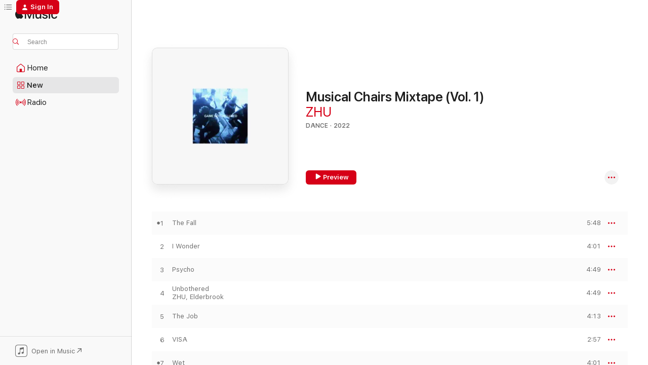

--- FILE ---
content_type: text/html
request_url: https://music.apple.com/us/album/musical-chairs-mixtape-vol-1/1635185093?at=1001lIFT&ct=LFV_8ec942372b6d48057a061750a539b7a9&itsct=catchall_p1&itscg=30440&ls=1
body_size: 24517
content:
<!DOCTYPE html>
<html dir="ltr" lang="en-US">
    <head>
        <!-- prettier-ignore -->
        <meta charset="utf-8">
        <!-- prettier-ignore -->
        <meta http-equiv="X-UA-Compatible" content="IE=edge">
        <!-- prettier-ignore -->
        <meta
            name="viewport"
            content="width=device-width,initial-scale=1,interactive-widget=resizes-content"
        >
        <!-- prettier-ignore -->
        <meta name="applicable-device" content="pc,mobile">
        <!-- prettier-ignore -->
        <meta name="referrer" content="strict-origin">
        <!-- prettier-ignore -->
        <link
            rel="apple-touch-icon"
            sizes="180x180"
            href="/assets/favicon/favicon-180.png"
        >
        <!-- prettier-ignore -->
        <link
            rel="icon"
            type="image/png"
            sizes="32x32"
            href="/assets/favicon/favicon-32.png"
        >
        <!-- prettier-ignore -->
        <link
            rel="icon"
            type="image/png"
            sizes="16x16"
            href="/assets/favicon/favicon-16.png"
        >
        <!-- prettier-ignore -->
        <link
            rel="mask-icon"
            href="/assets/favicon/favicon.svg"
            color="#fa233b"
        >
        <!-- prettier-ignore -->
        <link rel="manifest" href="/manifest.json">

        <title>‎Musical Chairs Mixtape (Vol. 1) - Album by ZHU - Apple Music</title><!-- HEAD_svelte-1cypuwr_START --><link rel="preconnect" href="//www.apple.com/wss/fonts" crossorigin="anonymous"><link rel="stylesheet" href="//www.apple.com/wss/fonts?families=SF+Pro,v4%7CSF+Pro+Icons,v1&amp;display=swap" type="text/css" referrerpolicy="strict-origin-when-cross-origin"><!-- HEAD_svelte-1cypuwr_END --><!-- HEAD_svelte-eg3hvx_START -->    <meta name="description" content="Listen to Musical Chairs Mixtape (Vol. 1) by ZHU on Apple Music. 2022. 7 Songs. Duration: 30 minutes."> <meta name="keywords" content="listen, Musical Chairs Mixtape (Vol. 1), ZHU, music, singles, songs, Dance, streaming music, apple music"> <link rel="canonical" href="https://music.apple.com/us/album/musical-chairs-mixtape-vol-1/1635185093">   <link rel="alternate" type="application/json+oembed" href="https://music.apple.com/api/oembed?url=https%3A%2F%2Fmusic.apple.com%2Fus%2Falbum%2Fmusical-chairs-mixtape-vol-1%2F1635185093" title="Musical Chairs Mixtape (Vol. 1) by ZHU on Apple Music">  <meta name="al:ios:app_store_id" content="1108187390"> <meta name="al:ios:app_name" content="Apple Music"> <meta name="apple:content_id" content="1635185093"> <meta name="apple:title" content="Musical Chairs Mixtape (Vol. 1)"> <meta name="apple:description" content="Listen to Musical Chairs Mixtape (Vol. 1) by ZHU on Apple Music. 2022. 7 Songs. Duration: 30 minutes.">   <meta property="og:title" content="Musical Chairs Mixtape (Vol. 1) by ZHU on Apple Music"> <meta property="og:description" content="Album · 2022 · 7 Songs"> <meta property="og:site_name" content="Apple Music - Web Player"> <meta property="og:url" content="https://music.apple.com/us/album/musical-chairs-mixtape-vol-1/1635185093"> <meta property="og:image" content="https://is1-ssl.mzstatic.com/image/thumb/Music122/v4/dc/db/26/dcdb2663-50db-2416-073a-38e5e791eb7a/22UMGIM77993.rgb.jpg/1200x630wp-60.jpg"> <meta property="og:image:secure_url" content="https://is1-ssl.mzstatic.com/image/thumb/Music122/v4/dc/db/26/dcdb2663-50db-2416-073a-38e5e791eb7a/22UMGIM77993.rgb.jpg/1200x630wp-60.jpg"> <meta property="og:image:alt" content="Musical Chairs Mixtape (Vol. 1) by ZHU on Apple Music"> <meta property="og:image:width" content="1200"> <meta property="og:image:height" content="630"> <meta property="og:image:type" content="image/jpg"> <meta property="og:type" content="music.album"> <meta property="og:locale" content="en_US">  <meta property="music:song_count" content="7"> <meta property="music:song" content="https://music.apple.com/us/song/the-fall/1635185094"> <meta property="music:song:preview_url:secure_url" content="https://music.apple.com/us/song/the-fall/1635185094"> <meta property="music:song:disc" content="1"> <meta property="music:song:duration" content="PT5M48S"> <meta property="music:song:track" content="1">  <meta property="music:song" content="https://music.apple.com/us/song/i-wonder/1635185097"> <meta property="music:song:preview_url:secure_url" content="https://music.apple.com/us/song/i-wonder/1635185097"> <meta property="music:song:disc" content="1"> <meta property="music:song:duration" content="PT4M1S"> <meta property="music:song:track" content="2">  <meta property="music:song" content="https://music.apple.com/us/song/psycho/1635185098"> <meta property="music:song:preview_url:secure_url" content="https://music.apple.com/us/song/psycho/1635185098"> <meta property="music:song:disc" content="1"> <meta property="music:song:duration" content="PT4M49S"> <meta property="music:song:track" content="3">  <meta property="music:song" content="https://music.apple.com/us/song/unbothered/1635185099"> <meta property="music:song:preview_url:secure_url" content="https://music.apple.com/us/song/unbothered/1635185099"> <meta property="music:song:disc" content="1"> <meta property="music:song:duration" content="PT4M49S"> <meta property="music:song:track" content="4">  <meta property="music:song" content="https://music.apple.com/us/song/the-job/1635185100"> <meta property="music:song:preview_url:secure_url" content="https://music.apple.com/us/song/the-job/1635185100"> <meta property="music:song:disc" content="1"> <meta property="music:song:duration" content="PT4M13S"> <meta property="music:song:track" content="5">  <meta property="music:song" content="https://music.apple.com/us/song/visa/1635185101"> <meta property="music:song:preview_url:secure_url" content="https://music.apple.com/us/song/visa/1635185101"> <meta property="music:song:disc" content="1"> <meta property="music:song:duration" content="PT2M57S"> <meta property="music:song:track" content="6">  <meta property="music:song" content="https://music.apple.com/us/song/wet/1635185103"> <meta property="music:song:preview_url:secure_url" content="https://music.apple.com/us/song/wet/1635185103"> <meta property="music:song:disc" content="1"> <meta property="music:song:duration" content="PT4M1S"> <meta property="music:song:track" content="7">   <meta property="music:musician" content="https://music.apple.com/us/artist/zhu/261545033"> <meta property="music:release_date" content="2022-07-29T00:00:00.000Z">   <meta name="twitter:title" content="Musical Chairs Mixtape (Vol. 1) by ZHU on Apple Music"> <meta name="twitter:description" content="Album · 2022 · 7 Songs"> <meta name="twitter:site" content="@AppleMusic"> <meta name="twitter:image" content="https://is1-ssl.mzstatic.com/image/thumb/Music122/v4/dc/db/26/dcdb2663-50db-2416-073a-38e5e791eb7a/22UMGIM77993.rgb.jpg/600x600bf-60.jpg"> <meta name="twitter:image:alt" content="Musical Chairs Mixtape (Vol. 1) by ZHU on Apple Music"> <meta name="twitter:card" content="summary">       <!-- HTML_TAG_START -->
                <script id=schema:music-album type="application/ld+json">
                    {"@context":"http://schema.org","@type":"MusicAlbum","name":"Musical Chairs Mixtape (Vol. 1)","description":"Listen to Musical Chairs Mixtape (Vol. 1) by ZHU on Apple Music. 2022. 7 Songs. Duration: 30 minutes.","citation":[{"@type":"MusicAlbum","image":"https://is1-ssl.mzstatic.com/image/thumb/Music116/v4/25/3a/59/253a5944-1d49-432f-8ac2-8951f87ebb9c/197188380328.jpg/1200x630bb.jpg","url":"https://music.apple.com/us/album/kx5/1676361995","name":"Kx5"},{"@type":"MusicAlbum","image":"https://is1-ssl.mzstatic.com/image/thumb/Music116/v4/ff/1e/21/ff1e21f7-28b0-ba21-c56a-4f2b4fe78f6d/653738991029_Cover.jpg/1200x630bb.jpg","url":"https://music.apple.com/us/album/palaces/1694792811","name":"Palaces"},{"@type":"MusicAlbum","image":"https://is1-ssl.mzstatic.com/image/thumb/Music113/v4/fd/bf/8c/fdbf8c77-54df-7945-a3bd-1671ee31fe94/cover.jpg/1200x630bb.jpg","url":"https://music.apple.com/us/album/anti-everything/1660141482","name":"Anti Everything"},{"@type":"MusicAlbum","image":"https://is1-ssl.mzstatic.com/image/thumb/Music122/v4/ef/47/c0/ef47c02e-c4b1-cc2f-b91c-5f77bbcc5006/22UM1IM00857.rgb.jpg/1200x630bb.jpg","url":"https://music.apple.com/us/album/don-malaa/1645474523","name":"Don Malaa"},{"@type":"MusicAlbum","image":"https://is1-ssl.mzstatic.com/image/thumb/Music112/v4/2d/29/7e/2d297efe-2bb9-7aa9-38c7-9cfd46cbdcac/22UMGIM37187.rgb.jpg/1200x630bb.jpg","url":"https://music.apple.com/us/album/paradise-again/1618145588","name":"Paradise Again"},{"@type":"MusicAlbum","image":"https://is1-ssl.mzstatic.com/image/thumb/Music122/v4/21/df/7f/21df7f3a-4d96-5341-96df-9bcfaf7d71ac/1737.jpg/1200x630bb.jpg","url":"https://music.apple.com/us/album/diplo-deluxe/1636802824","name":"Diplo (Deluxe)"},{"@type":"MusicAlbum","image":"https://is1-ssl.mzstatic.com/image/thumb/Music126/v4/fc/f4/6b/fcf46b95-cf27-9f04-94c2-4ad257b7a5a6/075679695239.jpg/1200x630bb.jpg","url":"https://music.apple.com/us/album/quest-for-fire/1672154692","name":"Quest For Fire"},{"@type":"MusicAlbum","image":"https://is1-ssl.mzstatic.com/image/thumb/Music221/v4/81/ef/6b/81ef6b41-55e1-95f9-f511-cdef0409a519/5054429173086.png/1200x630bb.jpg","url":"https://music.apple.com/us/album/this-cant-be-everything-deluxe-edition/1668455709","name":"This Can’t Be Everything (Deluxe Edition)"},{"@type":"MusicAlbum","image":"https://is1-ssl.mzstatic.com/image/thumb/Music211/v4/19/f9/44/19f944cf-30fb-1bbb-0cfb-0ed77cd1dc49/067003129459.png/1200x630bb.jpg","url":"https://music.apple.com/us/album/mirror-mountain/1600913109","name":"Mirror Mountain"},{"@type":"MusicAlbum","image":"https://is1-ssl.mzstatic.com/image/thumb/Music116/v4/16/cd/e3/16cde3eb-ba7a-05d3-c778-404ce717e589/0.jpg/1200x630bb.jpg","url":"https://music.apple.com/us/album/say-less-ep/1678386760","name":"Say Less - EP"}],"tracks":[{"@type":"MusicRecording","name":"The Fall","duration":"PT5M48S","url":"https://music.apple.com/us/song/the-fall/1635185094","offers":{"@type":"Offer","category":"free","price":0},"audio":{"@type":"AudioObject","potentialAction":{"@type":"ListenAction","expectsAcceptanceOf":{"@type":"Offer","category":"free"},"target":{"@type":"EntryPoint","actionPlatform":"https://music.apple.com/us/song/the-fall/1635185094"}},"name":"The Fall","contentUrl":"https://audio-ssl.itunes.apple.com/itunes-assets/AudioPreview221/v4/55/a5/85/55a58571-4a5c-ea4e-33a8-78534d9eb04e/mzaf_9328746128791934209.plus.aac.ep.m4a","duration":"PT5M48S","uploadDate":"2022-07-29","thumbnailUrl":"https://is1-ssl.mzstatic.com/image/thumb/Music122/v4/dc/db/26/dcdb2663-50db-2416-073a-38e5e791eb7a/22UMGIM77993.rgb.jpg/1200x630bb.jpg"}},{"@type":"MusicRecording","name":"I Wonder","duration":"PT4M1S","url":"https://music.apple.com/us/song/i-wonder/1635185097","offers":{"@type":"Offer","category":"free","price":0},"audio":{"@type":"AudioObject","potentialAction":{"@type":"ListenAction","expectsAcceptanceOf":{"@type":"Offer","category":"free"},"target":{"@type":"EntryPoint","actionPlatform":"https://music.apple.com/us/song/i-wonder/1635185097"}},"name":"I Wonder","contentUrl":"https://audio-ssl.itunes.apple.com/itunes-assets/AudioPreview211/v4/e1/49/10/e14910f4-14c3-bf56-20cf-9648ec085004/mzaf_13223129027561218994.plus.aac.ep.m4a","duration":"PT4M1S","uploadDate":"2022-07-29","thumbnailUrl":"https://is1-ssl.mzstatic.com/image/thumb/Music122/v4/dc/db/26/dcdb2663-50db-2416-073a-38e5e791eb7a/22UMGIM77993.rgb.jpg/1200x630bb.jpg"}},{"@type":"MusicRecording","name":"Psycho","duration":"PT4M49S","url":"https://music.apple.com/us/song/psycho/1635185098","offers":{"@type":"Offer","category":"free","price":0},"audio":{"@type":"AudioObject","potentialAction":{"@type":"ListenAction","expectsAcceptanceOf":{"@type":"Offer","category":"free"},"target":{"@type":"EntryPoint","actionPlatform":"https://music.apple.com/us/song/psycho/1635185098"}},"name":"Psycho","contentUrl":"https://audio-ssl.itunes.apple.com/itunes-assets/AudioPreview221/v4/a9/d6/f2/a9d6f29f-259c-b01f-8343-2a85a0fda2e8/mzaf_3764114281319225896.plus.aac.ep.m4a","duration":"PT4M49S","uploadDate":"2022-07-29","thumbnailUrl":"https://is1-ssl.mzstatic.com/image/thumb/Music122/v4/dc/db/26/dcdb2663-50db-2416-073a-38e5e791eb7a/22UMGIM77993.rgb.jpg/1200x630bb.jpg"}},{"@type":"MusicRecording","name":"Unbothered","duration":"PT4M49S","url":"https://music.apple.com/us/song/unbothered/1635185099","offers":{"@type":"Offer","category":"free","price":0},"audio":{"@type":"AudioObject","potentialAction":{"@type":"ListenAction","expectsAcceptanceOf":{"@type":"Offer","category":"free"},"target":{"@type":"EntryPoint","actionPlatform":"https://music.apple.com/us/song/unbothered/1635185099"}},"name":"Unbothered","contentUrl":"https://audio-ssl.itunes.apple.com/itunes-assets/AudioPreview211/v4/8c/c0/71/8cc0719a-fd67-bebb-8ade-89d855cd7062/mzaf_10925074106110694014.plus.aac.ep.m4a","duration":"PT4M49S","uploadDate":"2022-07-29","thumbnailUrl":"https://is1-ssl.mzstatic.com/image/thumb/Music122/v4/dc/db/26/dcdb2663-50db-2416-073a-38e5e791eb7a/22UMGIM77993.rgb.jpg/1200x630bb.jpg"}},{"@type":"MusicRecording","name":"The Job","duration":"PT4M13S","url":"https://music.apple.com/us/song/the-job/1635185100","offers":{"@type":"Offer","category":"free","price":0},"audio":{"@type":"AudioObject","potentialAction":{"@type":"ListenAction","expectsAcceptanceOf":{"@type":"Offer","category":"free"},"target":{"@type":"EntryPoint","actionPlatform":"https://music.apple.com/us/song/the-job/1635185100"}},"name":"The Job","contentUrl":"https://audio-ssl.itunes.apple.com/itunes-assets/AudioPreview221/v4/c9/89/bd/c989bdb5-231b-e9bb-c483-a848934f81fe/mzaf_17576304080181653242.plus.aac.ep.m4a","duration":"PT4M13S","uploadDate":"2022-07-29","thumbnailUrl":"https://is1-ssl.mzstatic.com/image/thumb/Music122/v4/dc/db/26/dcdb2663-50db-2416-073a-38e5e791eb7a/22UMGIM77993.rgb.jpg/1200x630bb.jpg"}},{"@type":"MusicRecording","name":"VISA","duration":"PT2M57S","url":"https://music.apple.com/us/song/visa/1635185101","offers":{"@type":"Offer","category":"free","price":0},"audio":{"@type":"AudioObject","potentialAction":{"@type":"ListenAction","expectsAcceptanceOf":{"@type":"Offer","category":"free"},"target":{"@type":"EntryPoint","actionPlatform":"https://music.apple.com/us/song/visa/1635185101"}},"name":"VISA","contentUrl":"https://audio-ssl.itunes.apple.com/itunes-assets/AudioPreview211/v4/ed/f8/e4/edf8e4e1-9738-b767-2e98-debeae1ceb3a/mzaf_15780649431800652236.plus.aac.ep.m4a","duration":"PT2M57S","uploadDate":"2022-07-29","thumbnailUrl":"https://is1-ssl.mzstatic.com/image/thumb/Music122/v4/dc/db/26/dcdb2663-50db-2416-073a-38e5e791eb7a/22UMGIM77993.rgb.jpg/1200x630bb.jpg"}},{"@type":"MusicRecording","name":"Wet","duration":"PT4M1S","url":"https://music.apple.com/us/song/wet/1635185103","offers":{"@type":"Offer","category":"free","price":0},"audio":{"@type":"AudioObject","potentialAction":{"@type":"ListenAction","expectsAcceptanceOf":{"@type":"Offer","category":"free"},"target":{"@type":"EntryPoint","actionPlatform":"https://music.apple.com/us/song/wet/1635185103"}},"name":"Wet","contentUrl":"https://audio-ssl.itunes.apple.com/itunes-assets/AudioPreview221/v4/c2/5f/20/c25f20c5-432e-5cb9-0b16-487d90b7691a/mzaf_4168155692581496903.plus.aac.ep.m4a","duration":"PT4M1S","uploadDate":"2022-07-29","thumbnailUrl":"https://is1-ssl.mzstatic.com/image/thumb/Music122/v4/dc/db/26/dcdb2663-50db-2416-073a-38e5e791eb7a/22UMGIM77993.rgb.jpg/1200x630bb.jpg"}}],"workExample":[{"@type":"MusicAlbum","image":"https://is1-ssl.mzstatic.com/image/thumb/Music124/v4/81/71/4f/81714f23-9063-dc51-ff36-d2f9f45c5ac3/886445920345.jpg/1200x630bb.jpg","url":"https://music.apple.com/us/album/generationwhy/1125546735","name":"Generationwhy"},{"@type":"MusicAlbum","image":"https://is1-ssl.mzstatic.com/image/thumb/Music125/v4/b8/79/0b/b8790b12-1434-d632-c97a-f71d84c73d0c/886444754842.jpg/1200x630bb.jpg","url":"https://music.apple.com/us/album/the-nightday-ep/918184076","name":"THE NIGHTDAY - EP"},{"@type":"MusicAlbum","image":"https://is1-ssl.mzstatic.com/image/thumb/Music124/v4/44/0b/5e/440b5e11-7a88-fdf8-4546-770429bbbc85/810762034768_cover.jpg/1200x630bb.jpg","url":"https://music.apple.com/us/album/ringos-desert/1424589135","name":"RINGOS DESERT"},{"@type":"MusicAlbum","image":"https://is1-ssl.mzstatic.com/image/thumb/Music125/v4/44/0b/62/440b622c-c56b-1b35-ced0-e9a0fd070e44/810762031798_cover.jpg/1200x630bb.jpg","url":"https://music.apple.com/us/album/my-life-single/1349298414","name":"My Life - Single"},{"@type":"MusicAlbum","image":"https://is1-ssl.mzstatic.com/image/thumb/Music116/v4/0d/28/6a/0d286a31-bbe0-7958-2502-532752c30aa7/19UMGIM93239.rgb.jpg/1200x630bb.jpg","url":"https://music.apple.com/us/album/came-for-the-low-single/1483711207","name":"Came for the Low - Single"},{"@type":"MusicAlbum","image":"https://is1-ssl.mzstatic.com/image/thumb/Music118/v4/e2/a1/44/e2a1446e-b52f-2143-e230-e263eea60b4a/816216028567_cover.jpg/1200x630bb.jpg","url":"https://music.apple.com/us/album/stardustexhalemarrakechdreams-ep/1271864088","name":"stardustexhalemarrakechdreams - EP"},{"@type":"MusicAlbum","image":"https://is1-ssl.mzstatic.com/image/thumb/Music118/v4/23/9f/bf/239fbf72-be4c-aece-a361-3dd38a5dd521/810762034737_cover.jpg/1200x630bb.jpg","url":"https://music.apple.com/us/album/coming-home-feat-majid-jordan-single/1422911459","name":"Coming Home (feat. Majid Jordan) - Single"},{"@type":"MusicAlbum","image":"https://is1-ssl.mzstatic.com/image/thumb/Music124/v4/90/57/ee/9057ee17-e979-c965-b977-270ba066da38/20UMGIM34803.rgb.jpg/1200x630bb.jpg","url":"https://music.apple.com/us/album/only-single/1511581458","name":"ONLY - Single"},{"@type":"MusicAlbum","image":"https://is1-ssl.mzstatic.com/image/thumb/Music69/v4/da/e8/38/dae8387c-1a36-ef98-a7d9-8fbfff8073c3/886445729450.jpg/1200x630bb.jpg","url":"https://music.apple.com/us/album/working-for-it-nomero-remix-single/1080793037","name":"Working for It (Nomero Remix) - Single"},{"@type":"MusicAlbum","image":"https://is1-ssl.mzstatic.com/image/thumb/Music125/v4/c2/4f/f4/c24ff404-2202-162f-e9ee-2f0ce9241c8f/mzm.cfreijfg.jpg/1200x630bb.jpg","url":"https://music.apple.com/us/album/genesis-series-ep/1054512444","name":"Genesis Series - EP"},{"@type":"MusicAlbum","image":"https://is1-ssl.mzstatic.com/image/thumb/Music118/v4/c7/74/cc/c774cc12-0109-1b0e-b6b6-dd41fb11f372/075679878823.jpg/1200x630bb.jpg","url":"https://music.apple.com/us/album/blame-single/1328534950","name":"Blame - Single"},{"@type":"MusicAlbum","image":"https://is1-ssl.mzstatic.com/image/thumb/Music124/v4/d7/4e/20/d74e2093-cfeb-ae4b-1b29-e256122e1feb/20UMGIM65558.rgb.jpg/1200x630bb.jpg","url":"https://music.apple.com/us/album/follow-single/1525810567","name":"Follow - Single"},{"@type":"MusicAlbum","image":"https://is1-ssl.mzstatic.com/image/thumb/Music221/v4/5c/08/05/5c0805a1-e121-ff1d-83fa-e9019d1c218b/0617465000911_cover.jpg/1200x630bb.jpg","url":"https://music.apple.com/us/album/mi-rumba-single/1762924900","name":"Mi Rumba - Single"},{"@type":"MusicAlbum","image":"https://is1-ssl.mzstatic.com/image/thumb/Music116/v4/9e/3b/1b/9e3b1b87-a196-7dfa-d3fc-2f883b7b74f4/0617465007637.jpg/1200x630bb.jpg","url":"https://music.apple.com/us/album/mans-first-inhibition-feat-kidd-keem-single/1714740925","name":"Man's First Inhibition (feat. Kidd Keem) - Single"},{"@type":"MusicAlbum","image":"https://is1-ssl.mzstatic.com/image/thumb/Music124/v4/3a/17/c7/3a17c7a4-a87e-7f4e-ca1e-11579ed94c02/20UMGIM81029.rgb.jpg/1200x630bb.jpg","url":"https://music.apple.com/us/album/follow-dillon-francis-remix-single/1532946248","name":"Follow (Dillon Francis Remix) - Single"},{"@type":"MusicRecording","name":"The Fall","duration":"PT5M48S","url":"https://music.apple.com/us/song/the-fall/1635185094","offers":{"@type":"Offer","category":"free","price":0},"audio":{"@type":"AudioObject","potentialAction":{"@type":"ListenAction","expectsAcceptanceOf":{"@type":"Offer","category":"free"},"target":{"@type":"EntryPoint","actionPlatform":"https://music.apple.com/us/song/the-fall/1635185094"}},"name":"The Fall","contentUrl":"https://audio-ssl.itunes.apple.com/itunes-assets/AudioPreview221/v4/55/a5/85/55a58571-4a5c-ea4e-33a8-78534d9eb04e/mzaf_9328746128791934209.plus.aac.ep.m4a","duration":"PT5M48S","uploadDate":"2022-07-29","thumbnailUrl":"https://is1-ssl.mzstatic.com/image/thumb/Music122/v4/dc/db/26/dcdb2663-50db-2416-073a-38e5e791eb7a/22UMGIM77993.rgb.jpg/1200x630bb.jpg"}},{"@type":"MusicRecording","name":"I Wonder","duration":"PT4M1S","url":"https://music.apple.com/us/song/i-wonder/1635185097","offers":{"@type":"Offer","category":"free","price":0},"audio":{"@type":"AudioObject","potentialAction":{"@type":"ListenAction","expectsAcceptanceOf":{"@type":"Offer","category":"free"},"target":{"@type":"EntryPoint","actionPlatform":"https://music.apple.com/us/song/i-wonder/1635185097"}},"name":"I Wonder","contentUrl":"https://audio-ssl.itunes.apple.com/itunes-assets/AudioPreview211/v4/e1/49/10/e14910f4-14c3-bf56-20cf-9648ec085004/mzaf_13223129027561218994.plus.aac.ep.m4a","duration":"PT4M1S","uploadDate":"2022-07-29","thumbnailUrl":"https://is1-ssl.mzstatic.com/image/thumb/Music122/v4/dc/db/26/dcdb2663-50db-2416-073a-38e5e791eb7a/22UMGIM77993.rgb.jpg/1200x630bb.jpg"}},{"@type":"MusicRecording","name":"Psycho","duration":"PT4M49S","url":"https://music.apple.com/us/song/psycho/1635185098","offers":{"@type":"Offer","category":"free","price":0},"audio":{"@type":"AudioObject","potentialAction":{"@type":"ListenAction","expectsAcceptanceOf":{"@type":"Offer","category":"free"},"target":{"@type":"EntryPoint","actionPlatform":"https://music.apple.com/us/song/psycho/1635185098"}},"name":"Psycho","contentUrl":"https://audio-ssl.itunes.apple.com/itunes-assets/AudioPreview221/v4/a9/d6/f2/a9d6f29f-259c-b01f-8343-2a85a0fda2e8/mzaf_3764114281319225896.plus.aac.ep.m4a","duration":"PT4M49S","uploadDate":"2022-07-29","thumbnailUrl":"https://is1-ssl.mzstatic.com/image/thumb/Music122/v4/dc/db/26/dcdb2663-50db-2416-073a-38e5e791eb7a/22UMGIM77993.rgb.jpg/1200x630bb.jpg"}},{"@type":"MusicRecording","name":"Unbothered","duration":"PT4M49S","url":"https://music.apple.com/us/song/unbothered/1635185099","offers":{"@type":"Offer","category":"free","price":0},"audio":{"@type":"AudioObject","potentialAction":{"@type":"ListenAction","expectsAcceptanceOf":{"@type":"Offer","category":"free"},"target":{"@type":"EntryPoint","actionPlatform":"https://music.apple.com/us/song/unbothered/1635185099"}},"name":"Unbothered","contentUrl":"https://audio-ssl.itunes.apple.com/itunes-assets/AudioPreview211/v4/8c/c0/71/8cc0719a-fd67-bebb-8ade-89d855cd7062/mzaf_10925074106110694014.plus.aac.ep.m4a","duration":"PT4M49S","uploadDate":"2022-07-29","thumbnailUrl":"https://is1-ssl.mzstatic.com/image/thumb/Music122/v4/dc/db/26/dcdb2663-50db-2416-073a-38e5e791eb7a/22UMGIM77993.rgb.jpg/1200x630bb.jpg"}},{"@type":"MusicRecording","name":"The Job","duration":"PT4M13S","url":"https://music.apple.com/us/song/the-job/1635185100","offers":{"@type":"Offer","category":"free","price":0},"audio":{"@type":"AudioObject","potentialAction":{"@type":"ListenAction","expectsAcceptanceOf":{"@type":"Offer","category":"free"},"target":{"@type":"EntryPoint","actionPlatform":"https://music.apple.com/us/song/the-job/1635185100"}},"name":"The Job","contentUrl":"https://audio-ssl.itunes.apple.com/itunes-assets/AudioPreview221/v4/c9/89/bd/c989bdb5-231b-e9bb-c483-a848934f81fe/mzaf_17576304080181653242.plus.aac.ep.m4a","duration":"PT4M13S","uploadDate":"2022-07-29","thumbnailUrl":"https://is1-ssl.mzstatic.com/image/thumb/Music122/v4/dc/db/26/dcdb2663-50db-2416-073a-38e5e791eb7a/22UMGIM77993.rgb.jpg/1200x630bb.jpg"}},{"@type":"MusicRecording","name":"VISA","duration":"PT2M57S","url":"https://music.apple.com/us/song/visa/1635185101","offers":{"@type":"Offer","category":"free","price":0},"audio":{"@type":"AudioObject","potentialAction":{"@type":"ListenAction","expectsAcceptanceOf":{"@type":"Offer","category":"free"},"target":{"@type":"EntryPoint","actionPlatform":"https://music.apple.com/us/song/visa/1635185101"}},"name":"VISA","contentUrl":"https://audio-ssl.itunes.apple.com/itunes-assets/AudioPreview211/v4/ed/f8/e4/edf8e4e1-9738-b767-2e98-debeae1ceb3a/mzaf_15780649431800652236.plus.aac.ep.m4a","duration":"PT2M57S","uploadDate":"2022-07-29","thumbnailUrl":"https://is1-ssl.mzstatic.com/image/thumb/Music122/v4/dc/db/26/dcdb2663-50db-2416-073a-38e5e791eb7a/22UMGIM77993.rgb.jpg/1200x630bb.jpg"}},{"@type":"MusicRecording","name":"Wet","duration":"PT4M1S","url":"https://music.apple.com/us/song/wet/1635185103","offers":{"@type":"Offer","category":"free","price":0},"audio":{"@type":"AudioObject","potentialAction":{"@type":"ListenAction","expectsAcceptanceOf":{"@type":"Offer","category":"free"},"target":{"@type":"EntryPoint","actionPlatform":"https://music.apple.com/us/song/wet/1635185103"}},"name":"Wet","contentUrl":"https://audio-ssl.itunes.apple.com/itunes-assets/AudioPreview221/v4/c2/5f/20/c25f20c5-432e-5cb9-0b16-487d90b7691a/mzaf_4168155692581496903.plus.aac.ep.m4a","duration":"PT4M1S","uploadDate":"2022-07-29","thumbnailUrl":"https://is1-ssl.mzstatic.com/image/thumb/Music122/v4/dc/db/26/dcdb2663-50db-2416-073a-38e5e791eb7a/22UMGIM77993.rgb.jpg/1200x630bb.jpg"}}],"url":"https://music.apple.com/us/album/musical-chairs-mixtape-vol-1/1635185093","image":"https://is1-ssl.mzstatic.com/image/thumb/Music122/v4/dc/db/26/dcdb2663-50db-2416-073a-38e5e791eb7a/22UMGIM77993.rgb.jpg/1200x630bb.jpg","potentialAction":{"@type":"ListenAction","expectsAcceptanceOf":{"@type":"Offer","category":"free"},"target":{"@type":"EntryPoint","actionPlatform":"https://music.apple.com/us/album/musical-chairs-mixtape-vol-1/1635185093"}},"genre":["Dance","Music"],"datePublished":"2022-07-29","byArtist":[{"@type":"MusicGroup","url":"https://music.apple.com/us/artist/zhu/261545033","name":"ZHU"}]}
                </script>
                <!-- HTML_TAG_END -->    <!-- HEAD_svelte-eg3hvx_END -->
      <script type="module" crossorigin src="/assets/index~90a29058ba.js"></script>
      <link rel="stylesheet" href="/assets/index~fbf29d0525.css">
      <script type="module">import.meta.url;import("_").catch(()=>1);async function* g(){};window.__vite_is_modern_browser=true;</script>
      <script type="module">!function(){if(window.__vite_is_modern_browser)return;console.warn("vite: loading legacy chunks, syntax error above and the same error below should be ignored");var e=document.getElementById("vite-legacy-polyfill"),n=document.createElement("script");n.src=e.src,n.onload=function(){System.import(document.getElementById('vite-legacy-entry').getAttribute('data-src'))},document.body.appendChild(n)}();</script>
    </head>
    <body>
        
        <script
            async
            src="/includes/js-cdn/musickit/v3/amp/musickit.js"
        ></script>
        <script
            type="module"
            async
            src="/includes/js-cdn/musickit/v3/components/musickit-components/musickit-components.esm.js"
        ></script>
        <script
            nomodule
            async
            src="/includes/js-cdn/musickit/v3/components/musickit-components/musickit-components.js"
        ></script>
        <svg style="display: none" xmlns="http://www.w3.org/2000/svg">
            <symbol id="play-circle-fill" viewBox="0 0 60 60">
                <path
                    class="icon-circle-fill__circle"
                    fill="var(--iconCircleFillBG, transparent)"
                    d="M30 60c16.411 0 30-13.617 30-30C60 13.588 46.382 0 29.971 0 13.588 0 .001 13.588.001 30c0 16.383 13.617 30 30 30Z"
                />
                <path
                    fill="var(--iconFillArrow, var(--keyColor, black))"
                    d="M24.411 41.853c-1.41.853-3.028.177-3.028-1.294V19.47c0-1.44 1.735-2.058 3.028-1.294l17.265 10.235a1.89 1.89 0 0 1 0 3.265L24.411 41.853Z"
                />
            </symbol>
        </svg>
        <div class="body-container">
              <div class="app-container svelte-t3vj1e" data-testid="app-container">   <div class="header svelte-rjjbqs" data-testid="header"><nav data-testid="navigation" class="navigation svelte-13li0vp"><div class="navigation__header svelte-13li0vp"><div data-testid="logo" class="logo svelte-1o7dz8w"> <a aria-label="Apple Music" role="img" href="https://music.apple.com/us/home" class="svelte-1o7dz8w"><svg height="20" viewBox="0 0 83 20" width="83" xmlns="http://www.w3.org/2000/svg" class="logo" aria-hidden="true"><path d="M34.752 19.746V6.243h-.088l-5.433 13.503h-2.074L21.711 6.243h-.087v13.503h-2.548V1.399h3.235l5.833 14.621h.1l5.82-14.62h3.248v18.347h-2.56zm16.649 0h-2.586v-2.263h-.062c-.725 1.602-2.061 2.504-4.072 2.504-2.86 0-4.61-1.894-4.61-4.958V6.37h2.698v8.125c0 2.034.95 3.127 2.81 3.127 1.95 0 3.124-1.373 3.124-3.458V6.37H51.4v13.376zm7.394-13.618c3.06 0 5.046 1.73 5.134 4.196h-2.536c-.15-1.296-1.087-2.11-2.598-2.11-1.462 0-2.436.724-2.436 1.793 0 .839.6 1.41 2.023 1.741l2.136.496c2.686.636 3.71 1.704 3.71 3.636 0 2.442-2.236 4.12-5.333 4.12-3.285 0-5.26-1.64-5.509-4.183h2.673c.25 1.398 1.187 2.085 2.836 2.085 1.623 0 2.623-.687 2.623-1.78 0-.865-.487-1.373-1.924-1.704l-2.136-.508c-2.498-.585-3.735-1.806-3.735-3.75 0-2.391 2.049-4.032 5.072-4.032zM66.1 2.836c0-.878.7-1.577 1.561-1.577.862 0 1.55.7 1.55 1.577 0 .864-.688 1.576-1.55 1.576a1.573 1.573 0 0 1-1.56-1.576zm.212 3.534h2.698v13.376h-2.698zm14.089 4.603c-.275-1.424-1.324-2.556-3.085-2.556-2.086 0-3.46 1.767-3.46 4.64 0 2.938 1.386 4.642 3.485 4.642 1.66 0 2.748-.928 3.06-2.48H83C82.713 18.067 80.477 20 77.317 20c-3.76 0-6.208-2.62-6.208-6.942 0-4.247 2.448-6.93 6.183-6.93 3.385 0 5.446 2.213 5.683 4.845h-2.573zM10.824 3.189c-.698.834-1.805 1.496-2.913 1.398-.145-1.128.41-2.33 1.036-3.065C9.644.662 10.848.05 11.835 0c.121 1.178-.336 2.33-1.01 3.19zm.999 1.619c.624.049 2.425.244 3.578 1.98-.096.074-2.137 1.272-2.113 3.79.024 3.01 2.593 4.012 2.617 4.037-.024.074-.407 1.419-1.344 2.812-.817 1.224-1.657 2.422-3.002 2.447-1.297.024-1.73-.783-3.218-.783-1.489 0-1.97.758-3.194.807-1.297.048-2.28-1.297-3.097-2.52C.368 14.908-.904 10.408.825 7.375c.84-1.516 2.377-2.47 4.034-2.495 1.273-.023 2.45.857 3.218.857.769 0 2.137-1.027 3.746-.93z"></path></svg></a>   </div> <div class="search-input-wrapper svelte-nrtdem" data-testid="search-input"><div data-testid="amp-search-input" aria-controls="search-suggestions" aria-expanded="false" aria-haspopup="listbox" aria-owns="search-suggestions" class="search-input-container svelte-rg26q6" tabindex="-1" role=""><div class="flex-container svelte-rg26q6"><form id="search-input-form" class="svelte-rg26q6"><svg height="16" width="16" viewBox="0 0 16 16" class="search-svg" aria-hidden="true"><path d="M11.87 10.835c.018.015.035.03.051.047l3.864 3.863a.735.735 0 1 1-1.04 1.04l-3.863-3.864a.744.744 0 0 1-.047-.051 6.667 6.667 0 1 1 1.035-1.035zM6.667 12a5.333 5.333 0 1 0 0-10.667 5.333 5.333 0 0 0 0 10.667z"></path></svg> <input aria-autocomplete="list" aria-multiline="false" aria-controls="search-suggestions" placeholder="Search" spellcheck="false" autocomplete="off" autocorrect="off" autocapitalize="off" type="text" inputmode="search" class="search-input__text-field svelte-rg26q6" data-testid="search-input__text-field"></form> </div> <div data-testid="search-scope-bar"></div>   </div> </div></div> <div data-testid="navigation-content" class="navigation__content svelte-13li0vp" id="navigation" aria-hidden="false"><div class="navigation__scrollable-container svelte-13li0vp"><div data-testid="navigation-items-primary" class="navigation-items navigation-items--primary svelte-ng61m8"> <ul class="navigation-items__list svelte-ng61m8">  <li class="navigation-item navigation-item__home svelte-1a5yt87" aria-selected="false" data-testid="navigation-item"> <a href="https://music.apple.com/us/home" class="navigation-item__link svelte-1a5yt87" role="button" data-testid="home" aria-pressed="false"><div class="navigation-item__content svelte-zhx7t9"> <span class="navigation-item__icon svelte-zhx7t9"> <svg width="24" height="24" viewBox="0 0 24 24" xmlns="http://www.w3.org/2000/svg" aria-hidden="true"><path d="M5.93 20.16a1.94 1.94 0 0 1-1.43-.502c-.334-.335-.502-.794-.502-1.393v-7.142c0-.362.062-.688.177-.953.123-.264.326-.529.6-.75l6.145-5.157c.176-.141.344-.247.52-.318.176-.07.362-.105.564-.105.194 0 .388.035.565.105.176.07.352.177.52.318l6.146 5.158c.273.23.467.476.59.75.124.264.177.59.177.96v7.134c0 .59-.159 1.058-.503 1.393-.335.335-.811.503-1.428.503H5.929Zm12.14-1.172c.221 0 .406-.07.547-.212a.688.688 0 0 0 .22-.511v-7.142c0-.177-.026-.344-.087-.459a.97.97 0 0 0-.265-.353l-6.154-5.149a.756.756 0 0 0-.177-.115.37.37 0 0 0-.15-.035.37.37 0 0 0-.158.035l-.177.115-6.145 5.15a.982.982 0 0 0-.274.352 1.13 1.13 0 0 0-.088.468v7.133c0 .203.08.379.23.511a.744.744 0 0 0 .546.212h12.133Zm-8.323-4.7c0-.176.062-.326.177-.432a.6.6 0 0 1 .423-.159h3.315c.176 0 .326.053.432.16s.159.255.159.431v4.973H9.756v-4.973Z"></path></svg> </span> <span class="navigation-item__label svelte-zhx7t9"> Home </span> </div></a>  </li>  <li class="navigation-item navigation-item__new svelte-1a5yt87" aria-selected="false" data-testid="navigation-item"> <a href="https://music.apple.com/us/new" class="navigation-item__link svelte-1a5yt87" role="button" data-testid="new" aria-pressed="false"><div class="navigation-item__content svelte-zhx7t9"> <span class="navigation-item__icon svelte-zhx7t9"> <svg height="24" viewBox="0 0 24 24" width="24" aria-hidden="true"><path d="M9.92 11.354c.966 0 1.453-.487 1.453-1.49v-3.4c0-1.004-.487-1.483-1.453-1.483H6.452C5.487 4.981 5 5.46 5 6.464v3.4c0 1.003.487 1.49 1.452 1.49zm7.628 0c.965 0 1.452-.487 1.452-1.49v-3.4c0-1.004-.487-1.483-1.452-1.483h-3.46c-.974 0-1.46.479-1.46 1.483v3.4c0 1.003.486 1.49 1.46 1.49zm-7.65-1.073h-3.43c-.266 0-.396-.137-.396-.418v-3.4c0-.273.13-.41.396-.41h3.43c.265 0 .402.137.402.41v3.4c0 .281-.137.418-.403.418zm7.634 0h-3.43c-.273 0-.402-.137-.402-.418v-3.4c0-.273.129-.41.403-.41h3.43c.265 0 .395.137.395.41v3.4c0 .281-.13.418-.396.418zm-7.612 8.7c.966 0 1.453-.48 1.453-1.483v-3.407c0-.996-.487-1.483-1.453-1.483H6.452c-.965 0-1.452.487-1.452 1.483v3.407c0 1.004.487 1.483 1.452 1.483zm7.628 0c.965 0 1.452-.48 1.452-1.483v-3.407c0-.996-.487-1.483-1.452-1.483h-3.46c-.974 0-1.46.487-1.46 1.483v3.407c0 1.004.486 1.483 1.46 1.483zm-7.65-1.072h-3.43c-.266 0-.396-.137-.396-.41v-3.4c0-.282.13-.418.396-.418h3.43c.265 0 .402.136.402.418v3.4c0 .273-.137.41-.403.41zm7.634 0h-3.43c-.273 0-.402-.137-.402-.41v-3.4c0-.282.129-.418.403-.418h3.43c.265 0 .395.136.395.418v3.4c0 .273-.13.41-.396.41z" fill-opacity=".95"></path></svg> </span> <span class="navigation-item__label svelte-zhx7t9"> New </span> </div></a>  </li>  <li class="navigation-item navigation-item__radio svelte-1a5yt87" aria-selected="false" data-testid="navigation-item"> <a href="https://music.apple.com/us/radio" class="navigation-item__link svelte-1a5yt87" role="button" data-testid="radio" aria-pressed="false"><div class="navigation-item__content svelte-zhx7t9"> <span class="navigation-item__icon svelte-zhx7t9"> <svg width="24" height="24" viewBox="0 0 24 24" xmlns="http://www.w3.org/2000/svg" aria-hidden="true"><path d="M19.359 18.57C21.033 16.818 22 14.461 22 11.89s-.967-4.93-2.641-6.68c-.276-.292-.653-.26-.868-.023-.222.246-.176.591.085.868 1.466 1.535 2.272 3.593 2.272 5.835 0 2.241-.806 4.3-2.272 5.835-.261.268-.307.621-.085.86.215.245.592.276.868-.016zm-13.85.014c.222-.238.176-.59-.085-.86-1.474-1.535-2.272-3.593-2.272-5.834 0-2.242.798-4.3 2.272-5.835.261-.277.307-.622.085-.868-.215-.238-.592-.269-.868.023C2.967 6.96 2 9.318 2 11.89s.967 4.929 2.641 6.68c.276.29.653.26.868.014zm1.957-1.873c.223-.253.162-.583-.1-.867-.951-1.068-1.473-2.45-1.473-3.954 0-1.505.522-2.887 1.474-3.954.26-.284.322-.614.1-.876-.23-.26-.622-.26-.891.039-1.175 1.274-1.827 2.963-1.827 4.79 0 1.82.652 3.517 1.827 4.784.269.3.66.307.89.038zm9.958-.038c1.175-1.267 1.827-2.964 1.827-4.783 0-1.828-.652-3.517-1.827-4.791-.269-.3-.66-.3-.89-.039-.23.262-.162.592.092.876.96 1.067 1.481 2.449 1.481 3.954 0 1.504-.522 2.886-1.481 3.954-.254.284-.323.614-.092.867.23.269.621.261.89-.038zm-8.061-1.966c.23-.26.13-.568-.092-.883-.415-.522-.63-1.197-.63-1.934 0-.737.215-1.413.63-1.943.222-.307.322-.614.092-.875s-.653-.261-.906.054a4.385 4.385 0 0 0-.968 2.764 4.38 4.38 0 0 0 .968 2.756c.253.322.675.322.906.061zm6.18-.061a4.38 4.38 0 0 0 .968-2.756 4.385 4.385 0 0 0-.968-2.764c-.253-.315-.675-.315-.906-.054-.23.261-.138.568.092.875.415.53.63 1.206.63 1.943 0 .737-.215 1.412-.63 1.934-.23.315-.322.622-.092.883s.653.261.906-.061zm-3.547-.967c.96 0 1.789-.814 1.789-1.797s-.83-1.789-1.789-1.789c-.96 0-1.781.806-1.781 1.789 0 .983.821 1.797 1.781 1.797z"></path></svg> </span> <span class="navigation-item__label svelte-zhx7t9"> Radio </span> </div></a>  </li>  <li class="navigation-item navigation-item__search svelte-1a5yt87" aria-selected="false" data-testid="navigation-item"> <a href="https://music.apple.com/us/search" class="navigation-item__link svelte-1a5yt87" role="button" data-testid="search" aria-pressed="false"><div class="navigation-item__content svelte-zhx7t9"> <span class="navigation-item__icon svelte-zhx7t9"> <svg height="24" viewBox="0 0 24 24" width="24" aria-hidden="true"><path d="M17.979 18.553c.476 0 .813-.366.813-.835a.807.807 0 0 0-.235-.586l-3.45-3.457a5.61 5.61 0 0 0 1.158-3.413c0-3.098-2.535-5.633-5.633-5.633C7.542 4.63 5 7.156 5 10.262c0 3.098 2.534 5.632 5.632 5.632a5.614 5.614 0 0 0 3.274-1.055l3.472 3.472a.835.835 0 0 0 .6.242zm-7.347-3.875c-2.417 0-4.416-2-4.416-4.416 0-2.417 2-4.417 4.416-4.417 2.417 0 4.417 2 4.417 4.417s-2 4.416-4.417 4.416z" fill-opacity=".95"></path></svg> </span> <span class="navigation-item__label svelte-zhx7t9"> Search </span> </div></a>  </li></ul> </div>   </div> <div class="navigation__native-cta"><div slot="native-cta"><div data-testid="native-cta" class="native-cta svelte-1t4vswz  native-cta--authenticated"><button class="native-cta__button svelte-1t4vswz" data-testid="native-cta-button"><span class="native-cta__app-icon svelte-1t4vswz"><svg width="24" height="24" xmlns="http://www.w3.org/2000/svg" xml:space="preserve" style="fill-rule:evenodd;clip-rule:evenodd;stroke-linejoin:round;stroke-miterlimit:2" viewBox="0 0 24 24" slot="app-icon" aria-hidden="true"><path d="M22.567 1.496C21.448.393 19.956.045 17.293.045H6.566c-2.508 0-4.028.376-5.12 1.465C.344 2.601 0 4.09 0 6.611v10.727c0 2.695.33 4.18 1.432 5.257 1.106 1.103 2.595 1.45 5.275 1.45h10.586c2.663 0 4.169-.347 5.274-1.45C23.656 21.504 24 20.033 24 17.338V6.752c0-2.694-.344-4.179-1.433-5.256Zm.411 4.9v11.299c0 1.898-.338 3.286-1.188 4.137-.851.864-2.256 1.191-4.141 1.191H6.35c-1.884 0-3.303-.341-4.154-1.191-.85-.851-1.174-2.239-1.174-4.137V6.54c0-2.014.324-3.445 1.16-4.295.851-.864 2.312-1.177 4.313-1.177h11.154c1.885 0 3.29.341 4.141 1.191.864.85 1.188 2.239 1.188 4.137Z" style="fill-rule:nonzero"></path><path d="M7.413 19.255c.987 0 2.48-.728 2.48-2.672v-6.385c0-.35.063-.428.378-.494l5.298-1.095c.351-.067.534.025.534.333l.035 4.286c0 .337-.182.586-.53.652l-1.014.228c-1.361.3-2.007.923-2.007 1.937 0 1.017.79 1.748 1.926 1.748.986 0 2.444-.679 2.444-2.64V5.654c0-.636-.279-.821-1.016-.66L9.646 6.298c-.448.091-.674.329-.674.699l.035 7.697c0 .336-.148.546-.446.613l-1.067.21c-1.329.266-1.986.93-1.986 1.993 0 1.017.786 1.745 1.905 1.745Z" style="fill-rule:nonzero"></path></svg></span> <span class="native-cta__label svelte-1t4vswz">Open in Music</span> <span class="native-cta__arrow svelte-1t4vswz"><svg height="16" width="16" viewBox="0 0 16 16" class="native-cta-action" aria-hidden="true"><path d="M1.559 16 13.795 3.764v8.962H16V0H3.274v2.205h8.962L0 14.441 1.559 16z"></path></svg></span></button> </div>  </div></div></div> </nav> </div>  <div class="player-bar player-bar__floating-player svelte-1rr9v04" data-testid="player-bar" aria-label="Music controls" aria-hidden="false">   </div>   <div id="scrollable-page" class="scrollable-page svelte-mt0bfj" data-main-content data-testid="main-section" aria-hidden="false"><main data-testid="main" class="svelte-bzjlhs"><div class="content-container svelte-bzjlhs" data-testid="content-container"><div class="search-input-wrapper svelte-nrtdem" data-testid="search-input"><div data-testid="amp-search-input" aria-controls="search-suggestions" aria-expanded="false" aria-haspopup="listbox" aria-owns="search-suggestions" class="search-input-container svelte-rg26q6" tabindex="-1" role=""><div class="flex-container svelte-rg26q6"><form id="search-input-form" class="svelte-rg26q6"><svg height="16" width="16" viewBox="0 0 16 16" class="search-svg" aria-hidden="true"><path d="M11.87 10.835c.018.015.035.03.051.047l3.864 3.863a.735.735 0 1 1-1.04 1.04l-3.863-3.864a.744.744 0 0 1-.047-.051 6.667 6.667 0 1 1 1.035-1.035zM6.667 12a5.333 5.333 0 1 0 0-10.667 5.333 5.333 0 0 0 0 10.667z"></path></svg> <input value="" aria-autocomplete="list" aria-multiline="false" aria-controls="search-suggestions" placeholder="Search" spellcheck="false" autocomplete="off" autocorrect="off" autocapitalize="off" type="text" inputmode="search" class="search-input__text-field svelte-rg26q6" data-testid="search-input__text-field"></form> </div> <div data-testid="search-scope-bar"> </div>   </div> </div>      <div class="section svelte-wa5vzl" data-testid="section-container" aria-label="Featured"> <div class="section-content svelte-wa5vzl" data-testid="section-content">  <div class="container-detail-header svelte-rknnd2 container-detail-header--no-description" data-testid="container-detail-header"><div slot="artwork"><div class="artwork__radiosity svelte-1agpw2h"> <div data-testid="artwork-component" class="artwork-component artwork-component--aspect-ratio artwork-component--orientation-square svelte-g1i36u        artwork-component--has-borders" style="
            --artwork-bg-color: #f7f7f7;
            --aspect-ratio: 1;
            --placeholder-bg-color: #f7f7f7;
       ">   <picture class="svelte-g1i36u"><source sizes=" (max-width:1319px) 296px,(min-width:1320px) and (max-width:1679px) 316px,316px" srcset="https://is1-ssl.mzstatic.com/image/thumb/Music122/v4/dc/db/26/dcdb2663-50db-2416-073a-38e5e791eb7a/22UMGIM77993.rgb.jpg/296x296bb.webp 296w,https://is1-ssl.mzstatic.com/image/thumb/Music122/v4/dc/db/26/dcdb2663-50db-2416-073a-38e5e791eb7a/22UMGIM77993.rgb.jpg/316x316bb.webp 316w,https://is1-ssl.mzstatic.com/image/thumb/Music122/v4/dc/db/26/dcdb2663-50db-2416-073a-38e5e791eb7a/22UMGIM77993.rgb.jpg/592x592bb.webp 592w,https://is1-ssl.mzstatic.com/image/thumb/Music122/v4/dc/db/26/dcdb2663-50db-2416-073a-38e5e791eb7a/22UMGIM77993.rgb.jpg/632x632bb.webp 632w" type="image/webp"> <source sizes=" (max-width:1319px) 296px,(min-width:1320px) and (max-width:1679px) 316px,316px" srcset="https://is1-ssl.mzstatic.com/image/thumb/Music122/v4/dc/db/26/dcdb2663-50db-2416-073a-38e5e791eb7a/22UMGIM77993.rgb.jpg/296x296bb-60.jpg 296w,https://is1-ssl.mzstatic.com/image/thumb/Music122/v4/dc/db/26/dcdb2663-50db-2416-073a-38e5e791eb7a/22UMGIM77993.rgb.jpg/316x316bb-60.jpg 316w,https://is1-ssl.mzstatic.com/image/thumb/Music122/v4/dc/db/26/dcdb2663-50db-2416-073a-38e5e791eb7a/22UMGIM77993.rgb.jpg/592x592bb-60.jpg 592w,https://is1-ssl.mzstatic.com/image/thumb/Music122/v4/dc/db/26/dcdb2663-50db-2416-073a-38e5e791eb7a/22UMGIM77993.rgb.jpg/632x632bb-60.jpg 632w" type="image/jpeg"> <img alt="" class="artwork-component__contents artwork-component__image svelte-g1i36u" loading="lazy" src="/assets/artwork/1x1.gif" role="presentation" decoding="async" width="316" height="316" fetchpriority="auto" style="opacity: 1;"></picture> </div></div> <div data-testid="artwork-component" class="artwork-component artwork-component--aspect-ratio artwork-component--orientation-square svelte-g1i36u        artwork-component--has-borders" style="
            --artwork-bg-color: #f7f7f7;
            --aspect-ratio: 1;
            --placeholder-bg-color: #f7f7f7;
       ">   <picture class="svelte-g1i36u"><source sizes=" (max-width:1319px) 296px,(min-width:1320px) and (max-width:1679px) 316px,316px" srcset="https://is1-ssl.mzstatic.com/image/thumb/Music122/v4/dc/db/26/dcdb2663-50db-2416-073a-38e5e791eb7a/22UMGIM77993.rgb.jpg/296x296bb.webp 296w,https://is1-ssl.mzstatic.com/image/thumb/Music122/v4/dc/db/26/dcdb2663-50db-2416-073a-38e5e791eb7a/22UMGIM77993.rgb.jpg/316x316bb.webp 316w,https://is1-ssl.mzstatic.com/image/thumb/Music122/v4/dc/db/26/dcdb2663-50db-2416-073a-38e5e791eb7a/22UMGIM77993.rgb.jpg/592x592bb.webp 592w,https://is1-ssl.mzstatic.com/image/thumb/Music122/v4/dc/db/26/dcdb2663-50db-2416-073a-38e5e791eb7a/22UMGIM77993.rgb.jpg/632x632bb.webp 632w" type="image/webp"> <source sizes=" (max-width:1319px) 296px,(min-width:1320px) and (max-width:1679px) 316px,316px" srcset="https://is1-ssl.mzstatic.com/image/thumb/Music122/v4/dc/db/26/dcdb2663-50db-2416-073a-38e5e791eb7a/22UMGIM77993.rgb.jpg/296x296bb-60.jpg 296w,https://is1-ssl.mzstatic.com/image/thumb/Music122/v4/dc/db/26/dcdb2663-50db-2416-073a-38e5e791eb7a/22UMGIM77993.rgb.jpg/316x316bb-60.jpg 316w,https://is1-ssl.mzstatic.com/image/thumb/Music122/v4/dc/db/26/dcdb2663-50db-2416-073a-38e5e791eb7a/22UMGIM77993.rgb.jpg/592x592bb-60.jpg 592w,https://is1-ssl.mzstatic.com/image/thumb/Music122/v4/dc/db/26/dcdb2663-50db-2416-073a-38e5e791eb7a/22UMGIM77993.rgb.jpg/632x632bb-60.jpg 632w" type="image/jpeg"> <img alt="Musical Chairs Mixtape (Vol. 1)" class="artwork-component__contents artwork-component__image svelte-g1i36u" loading="lazy" src="/assets/artwork/1x1.gif" role="presentation" decoding="async" width="316" height="316" fetchpriority="auto" style="opacity: 1;"></picture> </div></div> <div class="headings svelte-rknnd2"> <h1 class="headings__title svelte-rknnd2" data-testid="non-editable-product-title"><span dir="auto">Musical Chairs Mixtape (Vol. 1)</span> <span class="headings__badges svelte-rknnd2">   </span></h1> <div class="headings__subtitles svelte-rknnd2" data-testid="product-subtitles"> <a data-testid="click-action" class="click-action svelte-c0t0j2" href="https://music.apple.com/us/artist/zhu/261545033">ZHU</a> </div> <div class="headings__tertiary-titles"> </div> <div class="headings__metadata-bottom svelte-rknnd2">DANCE · 2022 </div></div>  <div class="primary-actions svelte-rknnd2"><div class="primary-actions__button primary-actions__button--play svelte-rknnd2"><div data-testid="button-action" class="button svelte-rka6wn primary"><button data-testid="click-action" class="click-action svelte-c0t0j2" aria-label="" ><span class="icon svelte-rka6wn" data-testid="play-icon"><svg height="16" viewBox="0 0 16 16" width="16"><path d="m4.4 15.14 10.386-6.096c.842-.459.794-1.64 0-2.097L4.401.85c-.87-.53-2-.12-2 .82v12.625c0 .966 1.06 1.4 2 .844z"></path></svg></span>  Preview</button> </div> </div> <div class="primary-actions__button primary-actions__button--shuffle svelte-rknnd2"> </div></div> <div class="secondary-actions svelte-rknnd2"><div class="secondary-actions svelte-1agpw2h" slot="secondary-actions">  <div class="cloud-buttons svelte-u0auos" data-testid="cloud-buttons">  <amp-contextual-menu-button config="[object Object]" class="svelte-dj0bcp"> <span aria-label="MORE" class="more-button svelte-dj0bcp more-button--platter" data-testid="more-button" slot="trigger-content"><svg width="28" height="28" viewBox="0 0 28 28" class="glyph" xmlns="http://www.w3.org/2000/svg"><circle fill="var(--iconCircleFill, transparent)" cx="14" cy="14" r="14"></circle><path fill="var(--iconEllipsisFill, white)" d="M10.105 14c0-.87-.687-1.55-1.564-1.55-.862 0-1.557.695-1.557 1.55 0 .848.695 1.55 1.557 1.55.855 0 1.564-.702 1.564-1.55zm5.437 0c0-.87-.68-1.55-1.542-1.55A1.55 1.55 0 0012.45 14c0 .848.695 1.55 1.55 1.55.848 0 1.542-.702 1.542-1.55zm5.474 0c0-.87-.687-1.55-1.557-1.55-.87 0-1.564.695-1.564 1.55 0 .848.694 1.55 1.564 1.55.848 0 1.557-.702 1.557-1.55z"></path></svg></span> </amp-contextual-menu-button></div></div></div></div> </div>   </div><div class="section svelte-wa5vzl" data-testid="section-container"> <div class="section-content svelte-wa5vzl" data-testid="section-content">  <div class="placeholder-table svelte-wa5vzl"> <div><div class="placeholder-row svelte-wa5vzl placeholder-row--even placeholder-row--album"></div><div class="placeholder-row svelte-wa5vzl  placeholder-row--album"></div><div class="placeholder-row svelte-wa5vzl placeholder-row--even placeholder-row--album"></div><div class="placeholder-row svelte-wa5vzl  placeholder-row--album"></div><div class="placeholder-row svelte-wa5vzl placeholder-row--even placeholder-row--album"></div><div class="placeholder-row svelte-wa5vzl  placeholder-row--album"></div><div class="placeholder-row svelte-wa5vzl placeholder-row--even placeholder-row--album"></div></div></div> </div>   </div><div class="section svelte-wa5vzl" data-testid="section-container"> <div class="section-content svelte-wa5vzl" data-testid="section-content"> <div class="tracklist-footer svelte-1tm9k9g tracklist-footer--album" data-testid="tracklist-footer"><div class="footer-body svelte-1tm9k9g"><p class="description svelte-1tm9k9g" data-testid="tracklist-footer-description">July 29, 2022
7 songs, 30 minutes
Astralwerks; ℗ 2022 Zhumusic, LLC, under exclusive license to UMG Recordings, Inc.</p>  <div class="tracklist-footer__native-cta-wrapper svelte-1tm9k9g"><div class="button svelte-5myedz       button--text-button" data-testid="button-base-wrapper"><button data-testid="button-base" aria-label="Also available in the iTunes Store" type="button"  class="svelte-5myedz link"> Also available in the iTunes Store <svg height="16" width="16" viewBox="0 0 16 16" class="web-to-native__action" aria-hidden="true" data-testid="cta-button-arrow-icon"><path d="M1.559 16 13.795 3.764v8.962H16V0H3.274v2.205h8.962L0 14.441 1.559 16z"></path></svg> </button> </div></div></div> <div class="tracklist-footer__friends svelte-1tm9k9g"> </div></div></div>   </div><div class="section svelte-wa5vzl      section--alternate" data-testid="section-container"> <div class="section-content svelte-wa5vzl" data-testid="section-content"> <div class="spacer-wrapper svelte-14fis98"></div></div>   </div><div class="section svelte-wa5vzl      section--alternate" data-testid="section-container" aria-label="Other Versions"> <div class="section-content svelte-wa5vzl" data-testid="section-content"><div class="header svelte-fr9z27">  <div class="header-title-wrapper svelte-fr9z27">    <h2 class="title svelte-fr9z27" data-testid="header-title"><span class="dir-wrapper" dir="auto">Other Versions</span></h2> </div>   </div>   <div class="svelte-1dd7dqt shelf"><section data-testid="shelf-component" class="shelf-grid shelf-grid--onhover svelte-12rmzef" style="
            --grid-max-content-xsmall: 144px; --grid-column-gap-xsmall: 10px; --grid-row-gap-xsmall: 24px; --grid-small: 4; --grid-column-gap-small: 20px; --grid-row-gap-small: 24px; --grid-medium: 5; --grid-column-gap-medium: 20px; --grid-row-gap-medium: 24px; --grid-large: 6; --grid-column-gap-large: 20px; --grid-row-gap-large: 24px; --grid-xlarge: 6; --grid-column-gap-xlarge: 20px; --grid-row-gap-xlarge: 24px;
            --grid-type: G;
            --grid-rows: 1;
            --standard-lockup-shadow-offset: 15px;
            
        "> <div class="shelf-grid__body svelte-12rmzef" data-testid="shelf-body">   <button disabled aria-label="Previous Page" type="button" class="shelf-grid-nav__arrow shelf-grid-nav__arrow--left svelte-1xmivhv" data-testid="shelf-button-left" style="--offset: 
                        calc(25px * -1);
                    ;"><svg viewBox="0 0 9 31" xmlns="http://www.w3.org/2000/svg"><path d="M5.275 29.46a1.61 1.61 0 0 0 1.456 1.077c1.018 0 1.772-.737 1.772-1.737 0-.526-.277-1.186-.449-1.62l-4.68-11.912L8.05 3.363c.172-.442.45-1.116.45-1.625A1.702 1.702 0 0 0 6.728.002a1.603 1.603 0 0 0-1.456 1.09L.675 12.774c-.301.775-.677 1.744-.677 2.495 0 .754.376 1.705.677 2.498L5.272 29.46Z"></path></svg></button> <ul slot="shelf-content" class="shelf-grid__list shelf-grid__list--grid-type-G shelf-grid__list--grid-rows-1 svelte-12rmzef" role="list" tabindex="-1" data-testid="shelf-item-list">   <li class="shelf-grid__list-item svelte-12rmzef" data-test-id="shelf-grid-list-item-0" data-index="0" aria-hidden="true"><div class="svelte-12rmzef"><div class="square-lockup-wrapper" data-testid="square-lockup-wrapper">  <div class="product-lockup svelte-1f6kfjm" aria-label="Explicit, Musical Chairs Mixtape, Vol. 1, 7 songs" data-testid="product-lockup"><div class="product-lockup__artwork svelte-1f6kfjm has-controls" aria-hidden="false"> <div data-testid="artwork-component" class="artwork-component artwork-component--aspect-ratio artwork-component--orientation-square svelte-g1i36u    artwork-component--fullwidth    artwork-component--has-borders" style="
            --artwork-bg-color: #f7f7f7;
            --aspect-ratio: 1;
            --placeholder-bg-color: #f7f7f7;
       ">   <picture class="svelte-g1i36u"><source sizes=" (max-width:1319px) 296px,(min-width:1320px) and (max-width:1679px) 316px,316px" srcset="https://is1-ssl.mzstatic.com/image/thumb/Music122/v4/aa/07/19/aa0719f5-0a9d-18a7-3066-a29c4d85893f/22UMGIM77993.rgb.jpg/296x296bf.webp 296w,https://is1-ssl.mzstatic.com/image/thumb/Music122/v4/aa/07/19/aa0719f5-0a9d-18a7-3066-a29c4d85893f/22UMGIM77993.rgb.jpg/316x316bf.webp 316w,https://is1-ssl.mzstatic.com/image/thumb/Music122/v4/aa/07/19/aa0719f5-0a9d-18a7-3066-a29c4d85893f/22UMGIM77993.rgb.jpg/592x592bf.webp 592w,https://is1-ssl.mzstatic.com/image/thumb/Music122/v4/aa/07/19/aa0719f5-0a9d-18a7-3066-a29c4d85893f/22UMGIM77993.rgb.jpg/632x632bf.webp 632w" type="image/webp"> <source sizes=" (max-width:1319px) 296px,(min-width:1320px) and (max-width:1679px) 316px,316px" srcset="https://is1-ssl.mzstatic.com/image/thumb/Music122/v4/aa/07/19/aa0719f5-0a9d-18a7-3066-a29c4d85893f/22UMGIM77993.rgb.jpg/296x296bf-60.jpg 296w,https://is1-ssl.mzstatic.com/image/thumb/Music122/v4/aa/07/19/aa0719f5-0a9d-18a7-3066-a29c4d85893f/22UMGIM77993.rgb.jpg/316x316bf-60.jpg 316w,https://is1-ssl.mzstatic.com/image/thumb/Music122/v4/aa/07/19/aa0719f5-0a9d-18a7-3066-a29c4d85893f/22UMGIM77993.rgb.jpg/592x592bf-60.jpg 592w,https://is1-ssl.mzstatic.com/image/thumb/Music122/v4/aa/07/19/aa0719f5-0a9d-18a7-3066-a29c4d85893f/22UMGIM77993.rgb.jpg/632x632bf-60.jpg 632w" type="image/jpeg"> <img alt="Musical Chairs Mixtape, Vol. 1" class="artwork-component__contents artwork-component__image svelte-g1i36u" loading="lazy" src="/assets/artwork/1x1.gif" role="presentation" decoding="async" width="316" height="316" fetchpriority="auto" style="opacity: 1;"></picture> </div> <div class="square-lockup__social svelte-152pqr7" slot="artwork-metadata-overlay"></div> <div data-testid="lockup-control" class="product-lockup__controls svelte-1f6kfjm"><a class="product-lockup__link svelte-1f6kfjm" data-testid="product-lockup-link" aria-label="Explicit, Musical Chairs Mixtape, Vol. 1, 7 songs" href="https://music.apple.com/us/album/musical-chairs-mixtape-vol-1/1635190558">Musical Chairs Mixtape, Vol. 1</a> <div data-testid="play-button" class="product-lockup__play-button svelte-1f6kfjm"><button aria-label="Explicit, Play Musical Chairs Mixtape, Vol. 1" class="play-button svelte-19j07e7 play-button--platter" data-testid="play-button"><svg aria-hidden="true" class="icon play-svg" data-testid="play-icon" iconState="play"><use href="#play-circle-fill"></use></svg> </button> </div> <div data-testid="context-button" class="product-lockup__context-button svelte-1f6kfjm"><div slot="context-button"><amp-contextual-menu-button config="[object Object]" class="svelte-dj0bcp"> <span aria-label="MORE" class="more-button svelte-dj0bcp more-button--platter  more-button--material" data-testid="more-button" slot="trigger-content"><svg width="28" height="28" viewBox="0 0 28 28" class="glyph" xmlns="http://www.w3.org/2000/svg"><circle fill="var(--iconCircleFill, transparent)" cx="14" cy="14" r="14"></circle><path fill="var(--iconEllipsisFill, white)" d="M10.105 14c0-.87-.687-1.55-1.564-1.55-.862 0-1.557.695-1.557 1.55 0 .848.695 1.55 1.557 1.55.855 0 1.564-.702 1.564-1.55zm5.437 0c0-.87-.68-1.55-1.542-1.55A1.55 1.55 0 0012.45 14c0 .848.695 1.55 1.55 1.55.848 0 1.542-.702 1.542-1.55zm5.474 0c0-.87-.687-1.55-1.557-1.55-.87 0-1.564.695-1.564 1.55 0 .848.694 1.55 1.564 1.55.848 0 1.557-.702 1.557-1.55z"></path></svg></span> </amp-contextual-menu-button></div></div></div></div> <div class="product-lockup__content svelte-1f6kfjm"> <div class="product-lockup__content-details svelte-1f6kfjm product-lockup__content-details--no-subtitle-link" dir="auto"><div class="product-lockup__title-link svelte-1f6kfjm product-lockup__title-link--multiline"> <div class="multiline-clamp svelte-1a7gcr6 multiline-clamp--overflow   multiline-clamp--with-badge" style="--mc-lineClamp: var(--defaultClampOverride, 2);" role="text"> <span class="multiline-clamp__text svelte-1a7gcr6"><a href="https://music.apple.com/us/album/musical-chairs-mixtape-vol-1/1635190558" data-testid="product-lockup-title" class="product-lockup__title svelte-1f6kfjm">Musical Chairs Mixtape, Vol. 1</a></span><span class="multiline-clamp__badge svelte-1a7gcr6">  </span> </div> <div class="product-lockup__explicit svelte-1f6kfjm"><span data-testid="explicit-badge" class="explicit svelte-iojijn" aria-label="Explicit" role="img"><svg viewBox="0 0 9 9" width="9" height="9" aria-hidden="true"><path d="M3.9 7h1.9c.4 0 .7-.2.7-.5s-.3-.4-.7-.4H4.1V4.9h1.5c.4 0 .7-.1.7-.4 0-.3-.3-.5-.7-.5H4.1V2.9h1.7c.4 0 .7-.2.7-.5 0-.2-.3-.4-.7-.4H3.9c-.6 0-.9.3-.9.7v3.7c0 .3.3.6.9.6zM1.6 0h5.8C8.5 0 9 .5 9 1.6v5.9C9 8.5 8.5 9 7.4 9H1.6C.5 9 0 8.5 0 7.4V1.6C0 .5.5 0 1.6 0z"></path></svg> </span></div></div>  <p data-testid="product-lockup-subtitles" class="product-lockup__subtitle-links svelte-1f6kfjm  product-lockup__subtitle-links--singlet"> <div class="multiline-clamp svelte-1a7gcr6 multiline-clamp--overflow" style="--mc-lineClamp: var(--defaultClampOverride, 1);" role="text"> <span class="multiline-clamp__text svelte-1a7gcr6"> <span data-testid="product-lockup-subtitle" class="product-lockup__subtitle svelte-1f6kfjm">7 songs</span></span> </div></p></div></div> </div> </div> </div></li> </ul> <button aria-label="Next Page" type="button" class="shelf-grid-nav__arrow shelf-grid-nav__arrow--right svelte-1xmivhv" data-testid="shelf-button-right" style="--offset: 
                        calc(25px * -1);
                    ;"><svg viewBox="0 0 9 31" xmlns="http://www.w3.org/2000/svg"><path d="M5.275 29.46a1.61 1.61 0 0 0 1.456 1.077c1.018 0 1.772-.737 1.772-1.737 0-.526-.277-1.186-.449-1.62l-4.68-11.912L8.05 3.363c.172-.442.45-1.116.45-1.625A1.702 1.702 0 0 0 6.728.002a1.603 1.603 0 0 0-1.456 1.09L.675 12.774c-.301.775-.677 1.744-.677 2.495 0 .754.376 1.705.677 2.498L5.272 29.46Z"></path></svg></button></div> </section> </div></div>   </div><div class="section svelte-wa5vzl      section--alternate" data-testid="section-container" aria-label="More By ZHU"> <div class="section-content svelte-wa5vzl" data-testid="section-content"><div class="header svelte-fr9z27">  <div class="header-title-wrapper svelte-fr9z27">    <h2 class="title svelte-fr9z27 title-link" data-testid="header-title"><button type="button" class="title__button svelte-fr9z27" role="link" tabindex="0"><span class="dir-wrapper" dir="auto">More By ZHU</span> <svg class="chevron" xmlns="http://www.w3.org/2000/svg" viewBox="0 0 64 64" aria-hidden="true"><path d="M19.817 61.863c1.48 0 2.672-.515 3.702-1.546l24.243-23.63c1.352-1.385 1.996-2.737 2.028-4.443 0-1.674-.644-3.09-2.028-4.443L23.519 4.138c-1.03-.998-2.253-1.513-3.702-1.513-2.994 0-5.409 2.382-5.409 5.344 0 1.481.612 2.833 1.739 3.96l20.99 20.347-20.99 20.283c-1.127 1.126-1.739 2.478-1.739 3.96 0 2.93 2.415 5.344 5.409 5.344Z"></path></svg></button></h2> </div>   </div>   <div class="svelte-1dd7dqt shelf"><section data-testid="shelf-component" class="shelf-grid shelf-grid--onhover svelte-12rmzef" style="
            --grid-max-content-xsmall: 144px; --grid-column-gap-xsmall: 10px; --grid-row-gap-xsmall: 24px; --grid-small: 4; --grid-column-gap-small: 20px; --grid-row-gap-small: 24px; --grid-medium: 5; --grid-column-gap-medium: 20px; --grid-row-gap-medium: 24px; --grid-large: 6; --grid-column-gap-large: 20px; --grid-row-gap-large: 24px; --grid-xlarge: 6; --grid-column-gap-xlarge: 20px; --grid-row-gap-xlarge: 24px;
            --grid-type: G;
            --grid-rows: 1;
            --standard-lockup-shadow-offset: 15px;
            
        "> <div class="shelf-grid__body svelte-12rmzef" data-testid="shelf-body">   <button disabled aria-label="Previous Page" type="button" class="shelf-grid-nav__arrow shelf-grid-nav__arrow--left svelte-1xmivhv" data-testid="shelf-button-left" style="--offset: 
                        calc(25px * -1);
                    ;"><svg viewBox="0 0 9 31" xmlns="http://www.w3.org/2000/svg"><path d="M5.275 29.46a1.61 1.61 0 0 0 1.456 1.077c1.018 0 1.772-.737 1.772-1.737 0-.526-.277-1.186-.449-1.62l-4.68-11.912L8.05 3.363c.172-.442.45-1.116.45-1.625A1.702 1.702 0 0 0 6.728.002a1.603 1.603 0 0 0-1.456 1.09L.675 12.774c-.301.775-.677 1.744-.677 2.495 0 .754.376 1.705.677 2.498L5.272 29.46Z"></path></svg></button> <ul slot="shelf-content" class="shelf-grid__list shelf-grid__list--grid-type-G shelf-grid__list--grid-rows-1 svelte-12rmzef" role="list" tabindex="-1" data-testid="shelf-item-list">   <li class="shelf-grid__list-item svelte-12rmzef" data-test-id="shelf-grid-list-item-0" data-index="0" aria-hidden="true"><div class="svelte-12rmzef"><div class="square-lockup-wrapper" data-testid="square-lockup-wrapper">  <div class="product-lockup svelte-1f6kfjm" aria-label="Explicit, Generationwhy, 2016" data-testid="product-lockup"><div class="product-lockup__artwork svelte-1f6kfjm has-controls" aria-hidden="false"> <div data-testid="artwork-component" class="artwork-component artwork-component--aspect-ratio artwork-component--orientation-square svelte-g1i36u    artwork-component--fullwidth    artwork-component--has-borders" style="
            --artwork-bg-color: #ae1532;
            --aspect-ratio: 1;
            --placeholder-bg-color: #ae1532;
       ">   <picture class="svelte-g1i36u"><source sizes=" (max-width:1319px) 296px,(min-width:1320px) and (max-width:1679px) 316px,316px" srcset="https://is1-ssl.mzstatic.com/image/thumb/Music124/v4/81/71/4f/81714f23-9063-dc51-ff36-d2f9f45c5ac3/886445920345.jpg/296x296bf.webp 296w,https://is1-ssl.mzstatic.com/image/thumb/Music124/v4/81/71/4f/81714f23-9063-dc51-ff36-d2f9f45c5ac3/886445920345.jpg/316x316bf.webp 316w,https://is1-ssl.mzstatic.com/image/thumb/Music124/v4/81/71/4f/81714f23-9063-dc51-ff36-d2f9f45c5ac3/886445920345.jpg/592x592bf.webp 592w,https://is1-ssl.mzstatic.com/image/thumb/Music124/v4/81/71/4f/81714f23-9063-dc51-ff36-d2f9f45c5ac3/886445920345.jpg/632x632bf.webp 632w" type="image/webp"> <source sizes=" (max-width:1319px) 296px,(min-width:1320px) and (max-width:1679px) 316px,316px" srcset="https://is1-ssl.mzstatic.com/image/thumb/Music124/v4/81/71/4f/81714f23-9063-dc51-ff36-d2f9f45c5ac3/886445920345.jpg/296x296bf-60.jpg 296w,https://is1-ssl.mzstatic.com/image/thumb/Music124/v4/81/71/4f/81714f23-9063-dc51-ff36-d2f9f45c5ac3/886445920345.jpg/316x316bf-60.jpg 316w,https://is1-ssl.mzstatic.com/image/thumb/Music124/v4/81/71/4f/81714f23-9063-dc51-ff36-d2f9f45c5ac3/886445920345.jpg/592x592bf-60.jpg 592w,https://is1-ssl.mzstatic.com/image/thumb/Music124/v4/81/71/4f/81714f23-9063-dc51-ff36-d2f9f45c5ac3/886445920345.jpg/632x632bf-60.jpg 632w" type="image/jpeg"> <img alt="Generationwhy" class="artwork-component__contents artwork-component__image svelte-g1i36u" loading="lazy" src="/assets/artwork/1x1.gif" role="presentation" decoding="async" width="316" height="316" fetchpriority="auto" style="opacity: 1;"></picture> </div> <div class="square-lockup__social svelte-152pqr7" slot="artwork-metadata-overlay"></div> <div data-testid="lockup-control" class="product-lockup__controls svelte-1f6kfjm"><a class="product-lockup__link svelte-1f6kfjm" data-testid="product-lockup-link" aria-label="Explicit, Generationwhy, 2016" href="https://music.apple.com/us/album/generationwhy/1125546735">Generationwhy</a> <div data-testid="play-button" class="product-lockup__play-button svelte-1f6kfjm"><button aria-label="Explicit, Play Generationwhy" class="play-button svelte-19j07e7 play-button--platter" data-testid="play-button"><svg aria-hidden="true" class="icon play-svg" data-testid="play-icon" iconState="play"><use href="#play-circle-fill"></use></svg> </button> </div> <div data-testid="context-button" class="product-lockup__context-button svelte-1f6kfjm"><div slot="context-button"><amp-contextual-menu-button config="[object Object]" class="svelte-dj0bcp"> <span aria-label="MORE" class="more-button svelte-dj0bcp more-button--platter  more-button--material" data-testid="more-button" slot="trigger-content"><svg width="28" height="28" viewBox="0 0 28 28" class="glyph" xmlns="http://www.w3.org/2000/svg"><circle fill="var(--iconCircleFill, transparent)" cx="14" cy="14" r="14"></circle><path fill="var(--iconEllipsisFill, white)" d="M10.105 14c0-.87-.687-1.55-1.564-1.55-.862 0-1.557.695-1.557 1.55 0 .848.695 1.55 1.557 1.55.855 0 1.564-.702 1.564-1.55zm5.437 0c0-.87-.68-1.55-1.542-1.55A1.55 1.55 0 0012.45 14c0 .848.695 1.55 1.55 1.55.848 0 1.542-.702 1.542-1.55zm5.474 0c0-.87-.687-1.55-1.557-1.55-.87 0-1.564.695-1.564 1.55 0 .848.694 1.55 1.564 1.55.848 0 1.557-.702 1.557-1.55z"></path></svg></span> </amp-contextual-menu-button></div></div></div></div> <div class="product-lockup__content svelte-1f6kfjm"> <div class="product-lockup__content-details svelte-1f6kfjm product-lockup__content-details--no-subtitle-link" dir="auto"><div class="product-lockup__title-link svelte-1f6kfjm product-lockup__title-link--multiline"> <div class="multiline-clamp svelte-1a7gcr6 multiline-clamp--overflow   multiline-clamp--with-badge" style="--mc-lineClamp: var(--defaultClampOverride, 2);" role="text"> <span class="multiline-clamp__text svelte-1a7gcr6"><a href="https://music.apple.com/us/album/generationwhy/1125546735" data-testid="product-lockup-title" class="product-lockup__title svelte-1f6kfjm">Generationwhy</a></span><span class="multiline-clamp__badge svelte-1a7gcr6">  </span> </div> <div class="product-lockup__explicit svelte-1f6kfjm"><span data-testid="explicit-badge" class="explicit svelte-iojijn" aria-label="Explicit" role="img"><svg viewBox="0 0 9 9" width="9" height="9" aria-hidden="true"><path d="M3.9 7h1.9c.4 0 .7-.2.7-.5s-.3-.4-.7-.4H4.1V4.9h1.5c.4 0 .7-.1.7-.4 0-.3-.3-.5-.7-.5H4.1V2.9h1.7c.4 0 .7-.2.7-.5 0-.2-.3-.4-.7-.4H3.9c-.6 0-.9.3-.9.7v3.7c0 .3.3.6.9.6zM1.6 0h5.8C8.5 0 9 .5 9 1.6v5.9C9 8.5 8.5 9 7.4 9H1.6C.5 9 0 8.5 0 7.4V1.6C0 .5.5 0 1.6 0z"></path></svg> </span></div></div>  <p data-testid="product-lockup-subtitles" class="product-lockup__subtitle-links svelte-1f6kfjm  product-lockup__subtitle-links--singlet"> <div class="multiline-clamp svelte-1a7gcr6 multiline-clamp--overflow" style="--mc-lineClamp: var(--defaultClampOverride, 1);" role="text"> <span class="multiline-clamp__text svelte-1a7gcr6"> <span data-testid="product-lockup-subtitle" class="product-lockup__subtitle svelte-1f6kfjm">2016</span></span> </div></p></div></div> </div> </div> </div></li>   <li class="shelf-grid__list-item svelte-12rmzef" data-test-id="shelf-grid-list-item-1" data-index="1" aria-hidden="true"><div class="svelte-12rmzef"><div class="square-lockup-wrapper" data-testid="square-lockup-wrapper">  <div class="product-lockup svelte-1f6kfjm" aria-label="THE NIGHTDAY - EP, 2014" data-testid="product-lockup"><div class="product-lockup__artwork svelte-1f6kfjm has-controls" aria-hidden="false"> <div data-testid="artwork-component" class="artwork-component artwork-component--aspect-ratio artwork-component--orientation-square svelte-g1i36u    artwork-component--fullwidth    artwork-component--has-borders" style="
            --artwork-bg-color: #8b8b8b;
            --aspect-ratio: 1;
            --placeholder-bg-color: #8b8b8b;
       ">   <picture class="svelte-g1i36u"><source sizes=" (max-width:1319px) 296px,(min-width:1320px) and (max-width:1679px) 316px,316px" srcset="https://is1-ssl.mzstatic.com/image/thumb/Music125/v4/b8/79/0b/b8790b12-1434-d632-c97a-f71d84c73d0c/886444754842.jpg/296x296bf.webp 296w,https://is1-ssl.mzstatic.com/image/thumb/Music125/v4/b8/79/0b/b8790b12-1434-d632-c97a-f71d84c73d0c/886444754842.jpg/316x316bf.webp 316w,https://is1-ssl.mzstatic.com/image/thumb/Music125/v4/b8/79/0b/b8790b12-1434-d632-c97a-f71d84c73d0c/886444754842.jpg/592x592bf.webp 592w,https://is1-ssl.mzstatic.com/image/thumb/Music125/v4/b8/79/0b/b8790b12-1434-d632-c97a-f71d84c73d0c/886444754842.jpg/632x632bf.webp 632w" type="image/webp"> <source sizes=" (max-width:1319px) 296px,(min-width:1320px) and (max-width:1679px) 316px,316px" srcset="https://is1-ssl.mzstatic.com/image/thumb/Music125/v4/b8/79/0b/b8790b12-1434-d632-c97a-f71d84c73d0c/886444754842.jpg/296x296bf-60.jpg 296w,https://is1-ssl.mzstatic.com/image/thumb/Music125/v4/b8/79/0b/b8790b12-1434-d632-c97a-f71d84c73d0c/886444754842.jpg/316x316bf-60.jpg 316w,https://is1-ssl.mzstatic.com/image/thumb/Music125/v4/b8/79/0b/b8790b12-1434-d632-c97a-f71d84c73d0c/886444754842.jpg/592x592bf-60.jpg 592w,https://is1-ssl.mzstatic.com/image/thumb/Music125/v4/b8/79/0b/b8790b12-1434-d632-c97a-f71d84c73d0c/886444754842.jpg/632x632bf-60.jpg 632w" type="image/jpeg"> <img alt="THE NIGHTDAY - EP" class="artwork-component__contents artwork-component__image svelte-g1i36u" loading="lazy" src="/assets/artwork/1x1.gif" role="presentation" decoding="async" width="316" height="316" fetchpriority="auto" style="opacity: 1;"></picture> </div> <div class="square-lockup__social svelte-152pqr7" slot="artwork-metadata-overlay"></div> <div data-testid="lockup-control" class="product-lockup__controls svelte-1f6kfjm"><a class="product-lockup__link svelte-1f6kfjm" data-testid="product-lockup-link" aria-label="THE NIGHTDAY - EP, 2014" href="https://music.apple.com/us/album/the-nightday-ep/918184076">THE NIGHTDAY - EP</a> <div data-testid="play-button" class="product-lockup__play-button svelte-1f6kfjm"><button aria-label="Play THE NIGHTDAY - EP" class="play-button svelte-19j07e7 play-button--platter" data-testid="play-button"><svg aria-hidden="true" class="icon play-svg" data-testid="play-icon" iconState="play"><use href="#play-circle-fill"></use></svg> </button> </div> <div data-testid="context-button" class="product-lockup__context-button svelte-1f6kfjm"><div slot="context-button"><amp-contextual-menu-button config="[object Object]" class="svelte-dj0bcp"> <span aria-label="MORE" class="more-button svelte-dj0bcp more-button--platter  more-button--material" data-testid="more-button" slot="trigger-content"><svg width="28" height="28" viewBox="0 0 28 28" class="glyph" xmlns="http://www.w3.org/2000/svg"><circle fill="var(--iconCircleFill, transparent)" cx="14" cy="14" r="14"></circle><path fill="var(--iconEllipsisFill, white)" d="M10.105 14c0-.87-.687-1.55-1.564-1.55-.862 0-1.557.695-1.557 1.55 0 .848.695 1.55 1.557 1.55.855 0 1.564-.702 1.564-1.55zm5.437 0c0-.87-.68-1.55-1.542-1.55A1.55 1.55 0 0012.45 14c0 .848.695 1.55 1.55 1.55.848 0 1.542-.702 1.542-1.55zm5.474 0c0-.87-.687-1.55-1.557-1.55-.87 0-1.564.695-1.564 1.55 0 .848.694 1.55 1.564 1.55.848 0 1.557-.702 1.557-1.55z"></path></svg></span> </amp-contextual-menu-button></div></div></div></div> <div class="product-lockup__content svelte-1f6kfjm"> <div class="product-lockup__content-details svelte-1f6kfjm product-lockup__content-details--no-subtitle-link" dir="auto"><div class="product-lockup__title-link svelte-1f6kfjm product-lockup__title-link--multiline"> <div class="multiline-clamp svelte-1a7gcr6 multiline-clamp--overflow   multiline-clamp--with-badge" style="--mc-lineClamp: var(--defaultClampOverride, 2);" role="text"> <span class="multiline-clamp__text svelte-1a7gcr6"><a href="https://music.apple.com/us/album/the-nightday-ep/918184076" data-testid="product-lockup-title" class="product-lockup__title svelte-1f6kfjm">THE NIGHTDAY - EP</a></span><span class="multiline-clamp__badge svelte-1a7gcr6">  </span> </div> </div>  <p data-testid="product-lockup-subtitles" class="product-lockup__subtitle-links svelte-1f6kfjm  product-lockup__subtitle-links--singlet"> <div class="multiline-clamp svelte-1a7gcr6 multiline-clamp--overflow" style="--mc-lineClamp: var(--defaultClampOverride, 1);" role="text"> <span class="multiline-clamp__text svelte-1a7gcr6"> <span data-testid="product-lockup-subtitle" class="product-lockup__subtitle svelte-1f6kfjm">2014</span></span> </div></p></div></div> </div> </div> </div></li>   <li class="shelf-grid__list-item svelte-12rmzef" data-test-id="shelf-grid-list-item-2" data-index="2" aria-hidden="true"><div class="svelte-12rmzef"><div class="square-lockup-wrapper" data-testid="square-lockup-wrapper">  <div class="product-lockup svelte-1f6kfjm" aria-label="Explicit, RINGOS DESERT, 2018" data-testid="product-lockup"><div class="product-lockup__artwork svelte-1f6kfjm has-controls" aria-hidden="false"> <div data-testid="artwork-component" class="artwork-component artwork-component--aspect-ratio artwork-component--orientation-square svelte-g1i36u    artwork-component--fullwidth    artwork-component--has-borders" style="
            --artwork-bg-color: #bb1006;
            --aspect-ratio: 1;
            --placeholder-bg-color: #bb1006;
       ">   <picture class="svelte-g1i36u"><source sizes=" (max-width:1319px) 296px,(min-width:1320px) and (max-width:1679px) 316px,316px" srcset="https://is1-ssl.mzstatic.com/image/thumb/Music124/v4/44/0b/5e/440b5e11-7a88-fdf8-4546-770429bbbc85/810762034768_cover.jpg/296x296bf.webp 296w,https://is1-ssl.mzstatic.com/image/thumb/Music124/v4/44/0b/5e/440b5e11-7a88-fdf8-4546-770429bbbc85/810762034768_cover.jpg/316x316bf.webp 316w,https://is1-ssl.mzstatic.com/image/thumb/Music124/v4/44/0b/5e/440b5e11-7a88-fdf8-4546-770429bbbc85/810762034768_cover.jpg/592x592bf.webp 592w,https://is1-ssl.mzstatic.com/image/thumb/Music124/v4/44/0b/5e/440b5e11-7a88-fdf8-4546-770429bbbc85/810762034768_cover.jpg/632x632bf.webp 632w" type="image/webp"> <source sizes=" (max-width:1319px) 296px,(min-width:1320px) and (max-width:1679px) 316px,316px" srcset="https://is1-ssl.mzstatic.com/image/thumb/Music124/v4/44/0b/5e/440b5e11-7a88-fdf8-4546-770429bbbc85/810762034768_cover.jpg/296x296bf-60.jpg 296w,https://is1-ssl.mzstatic.com/image/thumb/Music124/v4/44/0b/5e/440b5e11-7a88-fdf8-4546-770429bbbc85/810762034768_cover.jpg/316x316bf-60.jpg 316w,https://is1-ssl.mzstatic.com/image/thumb/Music124/v4/44/0b/5e/440b5e11-7a88-fdf8-4546-770429bbbc85/810762034768_cover.jpg/592x592bf-60.jpg 592w,https://is1-ssl.mzstatic.com/image/thumb/Music124/v4/44/0b/5e/440b5e11-7a88-fdf8-4546-770429bbbc85/810762034768_cover.jpg/632x632bf-60.jpg 632w" type="image/jpeg"> <img alt="RINGOS DESERT" class="artwork-component__contents artwork-component__image svelte-g1i36u" loading="lazy" src="/assets/artwork/1x1.gif" role="presentation" decoding="async" width="316" height="316" fetchpriority="auto" style="opacity: 1;"></picture> </div> <div class="square-lockup__social svelte-152pqr7" slot="artwork-metadata-overlay"></div> <div data-testid="lockup-control" class="product-lockup__controls svelte-1f6kfjm"><a class="product-lockup__link svelte-1f6kfjm" data-testid="product-lockup-link" aria-label="Explicit, RINGOS DESERT, 2018" href="https://music.apple.com/us/album/ringos-desert/1424589135">RINGOS DESERT</a> <div data-testid="play-button" class="product-lockup__play-button svelte-1f6kfjm"><button aria-label="Explicit, Play RINGOS DESERT" class="play-button svelte-19j07e7 play-button--platter" data-testid="play-button"><svg aria-hidden="true" class="icon play-svg" data-testid="play-icon" iconState="play"><use href="#play-circle-fill"></use></svg> </button> </div> <div data-testid="context-button" class="product-lockup__context-button svelte-1f6kfjm"><div slot="context-button"><amp-contextual-menu-button config="[object Object]" class="svelte-dj0bcp"> <span aria-label="MORE" class="more-button svelte-dj0bcp more-button--platter  more-button--material" data-testid="more-button" slot="trigger-content"><svg width="28" height="28" viewBox="0 0 28 28" class="glyph" xmlns="http://www.w3.org/2000/svg"><circle fill="var(--iconCircleFill, transparent)" cx="14" cy="14" r="14"></circle><path fill="var(--iconEllipsisFill, white)" d="M10.105 14c0-.87-.687-1.55-1.564-1.55-.862 0-1.557.695-1.557 1.55 0 .848.695 1.55 1.557 1.55.855 0 1.564-.702 1.564-1.55zm5.437 0c0-.87-.68-1.55-1.542-1.55A1.55 1.55 0 0012.45 14c0 .848.695 1.55 1.55 1.55.848 0 1.542-.702 1.542-1.55zm5.474 0c0-.87-.687-1.55-1.557-1.55-.87 0-1.564.695-1.564 1.55 0 .848.694 1.55 1.564 1.55.848 0 1.557-.702 1.557-1.55z"></path></svg></span> </amp-contextual-menu-button></div></div></div></div> <div class="product-lockup__content svelte-1f6kfjm"> <div class="product-lockup__content-details svelte-1f6kfjm product-lockup__content-details--no-subtitle-link" dir="auto"><div class="product-lockup__title-link svelte-1f6kfjm product-lockup__title-link--multiline"> <div class="multiline-clamp svelte-1a7gcr6 multiline-clamp--overflow   multiline-clamp--with-badge" style="--mc-lineClamp: var(--defaultClampOverride, 2);" role="text"> <span class="multiline-clamp__text svelte-1a7gcr6"><a href="https://music.apple.com/us/album/ringos-desert/1424589135" data-testid="product-lockup-title" class="product-lockup__title svelte-1f6kfjm">RINGOS DESERT</a></span><span class="multiline-clamp__badge svelte-1a7gcr6">  </span> </div> <div class="product-lockup__explicit svelte-1f6kfjm"><span data-testid="explicit-badge" class="explicit svelte-iojijn" aria-label="Explicit" role="img"><svg viewBox="0 0 9 9" width="9" height="9" aria-hidden="true"><path d="M3.9 7h1.9c.4 0 .7-.2.7-.5s-.3-.4-.7-.4H4.1V4.9h1.5c.4 0 .7-.1.7-.4 0-.3-.3-.5-.7-.5H4.1V2.9h1.7c.4 0 .7-.2.7-.5 0-.2-.3-.4-.7-.4H3.9c-.6 0-.9.3-.9.7v3.7c0 .3.3.6.9.6zM1.6 0h5.8C8.5 0 9 .5 9 1.6v5.9C9 8.5 8.5 9 7.4 9H1.6C.5 9 0 8.5 0 7.4V1.6C0 .5.5 0 1.6 0z"></path></svg> </span></div></div>  <p data-testid="product-lockup-subtitles" class="product-lockup__subtitle-links svelte-1f6kfjm  product-lockup__subtitle-links--singlet"> <div class="multiline-clamp svelte-1a7gcr6 multiline-clamp--overflow" style="--mc-lineClamp: var(--defaultClampOverride, 1);" role="text"> <span class="multiline-clamp__text svelte-1a7gcr6"> <span data-testid="product-lockup-subtitle" class="product-lockup__subtitle svelte-1f6kfjm">2018</span></span> </div></p></div></div> </div> </div> </div></li>   <li class="shelf-grid__list-item svelte-12rmzef" data-test-id="shelf-grid-list-item-3" data-index="3" aria-hidden="true"><div class="svelte-12rmzef"><div class="square-lockup-wrapper" data-testid="square-lockup-wrapper">  <div class="product-lockup svelte-1f6kfjm" aria-label="My Life - Single, 2018" data-testid="product-lockup"><div class="product-lockup__artwork svelte-1f6kfjm has-controls" aria-hidden="false"> <div data-testid="artwork-component" class="artwork-component artwork-component--aspect-ratio artwork-component--orientation-square svelte-g1i36u    artwork-component--fullwidth    artwork-component--has-borders" style="
            --artwork-bg-color: #151210;
            --aspect-ratio: 1;
            --placeholder-bg-color: #151210;
       ">   <picture class="svelte-g1i36u"><source sizes=" (max-width:1319px) 296px,(min-width:1320px) and (max-width:1679px) 316px,316px" srcset="https://is1-ssl.mzstatic.com/image/thumb/Music125/v4/44/0b/62/440b622c-c56b-1b35-ced0-e9a0fd070e44/810762031798_cover.jpg/296x296bf.webp 296w,https://is1-ssl.mzstatic.com/image/thumb/Music125/v4/44/0b/62/440b622c-c56b-1b35-ced0-e9a0fd070e44/810762031798_cover.jpg/316x316bf.webp 316w,https://is1-ssl.mzstatic.com/image/thumb/Music125/v4/44/0b/62/440b622c-c56b-1b35-ced0-e9a0fd070e44/810762031798_cover.jpg/592x592bf.webp 592w,https://is1-ssl.mzstatic.com/image/thumb/Music125/v4/44/0b/62/440b622c-c56b-1b35-ced0-e9a0fd070e44/810762031798_cover.jpg/632x632bf.webp 632w" type="image/webp"> <source sizes=" (max-width:1319px) 296px,(min-width:1320px) and (max-width:1679px) 316px,316px" srcset="https://is1-ssl.mzstatic.com/image/thumb/Music125/v4/44/0b/62/440b622c-c56b-1b35-ced0-e9a0fd070e44/810762031798_cover.jpg/296x296bf-60.jpg 296w,https://is1-ssl.mzstatic.com/image/thumb/Music125/v4/44/0b/62/440b622c-c56b-1b35-ced0-e9a0fd070e44/810762031798_cover.jpg/316x316bf-60.jpg 316w,https://is1-ssl.mzstatic.com/image/thumb/Music125/v4/44/0b/62/440b622c-c56b-1b35-ced0-e9a0fd070e44/810762031798_cover.jpg/592x592bf-60.jpg 592w,https://is1-ssl.mzstatic.com/image/thumb/Music125/v4/44/0b/62/440b622c-c56b-1b35-ced0-e9a0fd070e44/810762031798_cover.jpg/632x632bf-60.jpg 632w" type="image/jpeg"> <img alt="My Life - Single" class="artwork-component__contents artwork-component__image svelte-g1i36u" loading="lazy" src="/assets/artwork/1x1.gif" role="presentation" decoding="async" width="316" height="316" fetchpriority="auto" style="opacity: 1;"></picture> </div> <div class="square-lockup__social svelte-152pqr7" slot="artwork-metadata-overlay"></div> <div data-testid="lockup-control" class="product-lockup__controls svelte-1f6kfjm"><a class="product-lockup__link svelte-1f6kfjm" data-testid="product-lockup-link" aria-label="My Life - Single, 2018" href="https://music.apple.com/us/album/my-life-single/1349298414">My Life - Single</a> <div data-testid="play-button" class="product-lockup__play-button svelte-1f6kfjm"><button aria-label="Play My Life - Single" class="play-button svelte-19j07e7 play-button--platter" data-testid="play-button"><svg aria-hidden="true" class="icon play-svg" data-testid="play-icon" iconState="play"><use href="#play-circle-fill"></use></svg> </button> </div> <div data-testid="context-button" class="product-lockup__context-button svelte-1f6kfjm"><div slot="context-button"><amp-contextual-menu-button config="[object Object]" class="svelte-dj0bcp"> <span aria-label="MORE" class="more-button svelte-dj0bcp more-button--platter  more-button--material" data-testid="more-button" slot="trigger-content"><svg width="28" height="28" viewBox="0 0 28 28" class="glyph" xmlns="http://www.w3.org/2000/svg"><circle fill="var(--iconCircleFill, transparent)" cx="14" cy="14" r="14"></circle><path fill="var(--iconEllipsisFill, white)" d="M10.105 14c0-.87-.687-1.55-1.564-1.55-.862 0-1.557.695-1.557 1.55 0 .848.695 1.55 1.557 1.55.855 0 1.564-.702 1.564-1.55zm5.437 0c0-.87-.68-1.55-1.542-1.55A1.55 1.55 0 0012.45 14c0 .848.695 1.55 1.55 1.55.848 0 1.542-.702 1.542-1.55zm5.474 0c0-.87-.687-1.55-1.557-1.55-.87 0-1.564.695-1.564 1.55 0 .848.694 1.55 1.564 1.55.848 0 1.557-.702 1.557-1.55z"></path></svg></span> </amp-contextual-menu-button></div></div></div></div> <div class="product-lockup__content svelte-1f6kfjm"> <div class="product-lockup__content-details svelte-1f6kfjm product-lockup__content-details--no-subtitle-link" dir="auto"><div class="product-lockup__title-link svelte-1f6kfjm product-lockup__title-link--multiline"> <div class="multiline-clamp svelte-1a7gcr6 multiline-clamp--overflow   multiline-clamp--with-badge" style="--mc-lineClamp: var(--defaultClampOverride, 2);" role="text"> <span class="multiline-clamp__text svelte-1a7gcr6"><a href="https://music.apple.com/us/album/my-life-single/1349298414" data-testid="product-lockup-title" class="product-lockup__title svelte-1f6kfjm">My Life - Single</a></span><span class="multiline-clamp__badge svelte-1a7gcr6">  </span> </div> </div>  <p data-testid="product-lockup-subtitles" class="product-lockup__subtitle-links svelte-1f6kfjm  product-lockup__subtitle-links--singlet"> <div class="multiline-clamp svelte-1a7gcr6 multiline-clamp--overflow" style="--mc-lineClamp: var(--defaultClampOverride, 1);" role="text"> <span class="multiline-clamp__text svelte-1a7gcr6"> <span data-testid="product-lockup-subtitle" class="product-lockup__subtitle svelte-1f6kfjm">2018</span></span> </div></p></div></div> </div> </div> </div></li>   <li class="shelf-grid__list-item svelte-12rmzef" data-test-id="shelf-grid-list-item-4" data-index="4" aria-hidden="true"><div class="svelte-12rmzef"><div class="square-lockup-wrapper" data-testid="square-lockup-wrapper">  <div class="product-lockup svelte-1f6kfjm" aria-label="Came for the Low - Single, 2019" data-testid="product-lockup"><div class="product-lockup__artwork svelte-1f6kfjm has-controls" aria-hidden="false"> <div data-testid="artwork-component" class="artwork-component artwork-component--aspect-ratio artwork-component--orientation-square svelte-g1i36u    artwork-component--fullwidth    artwork-component--has-borders" style="
            --artwork-bg-color: #000000;
            --aspect-ratio: 1;
            --placeholder-bg-color: #000000;
       ">   <picture class="svelte-g1i36u"><source sizes=" (max-width:1319px) 296px,(min-width:1320px) and (max-width:1679px) 316px,316px" srcset="https://is1-ssl.mzstatic.com/image/thumb/Music116/v4/0d/28/6a/0d286a31-bbe0-7958-2502-532752c30aa7/19UMGIM93239.rgb.jpg/296x296bf.webp 296w,https://is1-ssl.mzstatic.com/image/thumb/Music116/v4/0d/28/6a/0d286a31-bbe0-7958-2502-532752c30aa7/19UMGIM93239.rgb.jpg/316x316bf.webp 316w,https://is1-ssl.mzstatic.com/image/thumb/Music116/v4/0d/28/6a/0d286a31-bbe0-7958-2502-532752c30aa7/19UMGIM93239.rgb.jpg/592x592bf.webp 592w,https://is1-ssl.mzstatic.com/image/thumb/Music116/v4/0d/28/6a/0d286a31-bbe0-7958-2502-532752c30aa7/19UMGIM93239.rgb.jpg/632x632bf.webp 632w" type="image/webp"> <source sizes=" (max-width:1319px) 296px,(min-width:1320px) and (max-width:1679px) 316px,316px" srcset="https://is1-ssl.mzstatic.com/image/thumb/Music116/v4/0d/28/6a/0d286a31-bbe0-7958-2502-532752c30aa7/19UMGIM93239.rgb.jpg/296x296bf-60.jpg 296w,https://is1-ssl.mzstatic.com/image/thumb/Music116/v4/0d/28/6a/0d286a31-bbe0-7958-2502-532752c30aa7/19UMGIM93239.rgb.jpg/316x316bf-60.jpg 316w,https://is1-ssl.mzstatic.com/image/thumb/Music116/v4/0d/28/6a/0d286a31-bbe0-7958-2502-532752c30aa7/19UMGIM93239.rgb.jpg/592x592bf-60.jpg 592w,https://is1-ssl.mzstatic.com/image/thumb/Music116/v4/0d/28/6a/0d286a31-bbe0-7958-2502-532752c30aa7/19UMGIM93239.rgb.jpg/632x632bf-60.jpg 632w" type="image/jpeg"> <img alt="Came for the Low - Single" class="artwork-component__contents artwork-component__image svelte-g1i36u" loading="lazy" src="/assets/artwork/1x1.gif" role="presentation" decoding="async" width="316" height="316" fetchpriority="auto" style="opacity: 1;"></picture> </div> <div class="square-lockup__social svelte-152pqr7" slot="artwork-metadata-overlay"></div> <div data-testid="lockup-control" class="product-lockup__controls svelte-1f6kfjm"><a class="product-lockup__link svelte-1f6kfjm" data-testid="product-lockup-link" aria-label="Came for the Low - Single, 2019" href="https://music.apple.com/us/album/came-for-the-low-single/1483711207">Came for the Low - Single</a> <div data-testid="play-button" class="product-lockup__play-button svelte-1f6kfjm"><button aria-label="Play Came for the Low - Single" class="play-button svelte-19j07e7 play-button--platter" data-testid="play-button"><svg aria-hidden="true" class="icon play-svg" data-testid="play-icon" iconState="play"><use href="#play-circle-fill"></use></svg> </button> </div> <div data-testid="context-button" class="product-lockup__context-button svelte-1f6kfjm"><div slot="context-button"><amp-contextual-menu-button config="[object Object]" class="svelte-dj0bcp"> <span aria-label="MORE" class="more-button svelte-dj0bcp more-button--platter  more-button--material" data-testid="more-button" slot="trigger-content"><svg width="28" height="28" viewBox="0 0 28 28" class="glyph" xmlns="http://www.w3.org/2000/svg"><circle fill="var(--iconCircleFill, transparent)" cx="14" cy="14" r="14"></circle><path fill="var(--iconEllipsisFill, white)" d="M10.105 14c0-.87-.687-1.55-1.564-1.55-.862 0-1.557.695-1.557 1.55 0 .848.695 1.55 1.557 1.55.855 0 1.564-.702 1.564-1.55zm5.437 0c0-.87-.68-1.55-1.542-1.55A1.55 1.55 0 0012.45 14c0 .848.695 1.55 1.55 1.55.848 0 1.542-.702 1.542-1.55zm5.474 0c0-.87-.687-1.55-1.557-1.55-.87 0-1.564.695-1.564 1.55 0 .848.694 1.55 1.564 1.55.848 0 1.557-.702 1.557-1.55z"></path></svg></span> </amp-contextual-menu-button></div></div></div></div> <div class="product-lockup__content svelte-1f6kfjm"> <div class="product-lockup__content-details svelte-1f6kfjm product-lockup__content-details--no-subtitle-link" dir="auto"><div class="product-lockup__title-link svelte-1f6kfjm product-lockup__title-link--multiline"> <div class="multiline-clamp svelte-1a7gcr6 multiline-clamp--overflow   multiline-clamp--with-badge" style="--mc-lineClamp: var(--defaultClampOverride, 2);" role="text"> <span class="multiline-clamp__text svelte-1a7gcr6"><a href="https://music.apple.com/us/album/came-for-the-low-single/1483711207" data-testid="product-lockup-title" class="product-lockup__title svelte-1f6kfjm">Came for the Low - Single</a></span><span class="multiline-clamp__badge svelte-1a7gcr6">  </span> </div> </div>  <p data-testid="product-lockup-subtitles" class="product-lockup__subtitle-links svelte-1f6kfjm  product-lockup__subtitle-links--singlet"> <div class="multiline-clamp svelte-1a7gcr6 multiline-clamp--overflow" style="--mc-lineClamp: var(--defaultClampOverride, 1);" role="text"> <span class="multiline-clamp__text svelte-1a7gcr6"> <span data-testid="product-lockup-subtitle" class="product-lockup__subtitle svelte-1f6kfjm">2019</span></span> </div></p></div></div> </div> </div> </div></li>   <li class="shelf-grid__list-item svelte-12rmzef" data-test-id="shelf-grid-list-item-5" data-index="5" aria-hidden="true"><div class="svelte-12rmzef"><div class="square-lockup-wrapper" data-testid="square-lockup-wrapper">  <div class="product-lockup svelte-1f6kfjm" aria-label="stardustexhalemarrakechdreams - EP, 2017" data-testid="product-lockup"><div class="product-lockup__artwork svelte-1f6kfjm has-controls" aria-hidden="false"> <div data-testid="artwork-component" class="artwork-component artwork-component--aspect-ratio artwork-component--orientation-square svelte-g1i36u    artwork-component--fullwidth    artwork-component--has-borders" style="
            --artwork-bg-color: #0c0c0c;
            --aspect-ratio: 1;
            --placeholder-bg-color: #0c0c0c;
       ">   <picture class="svelte-g1i36u"><source sizes=" (max-width:1319px) 296px,(min-width:1320px) and (max-width:1679px) 316px,316px" srcset="https://is1-ssl.mzstatic.com/image/thumb/Music118/v4/e2/a1/44/e2a1446e-b52f-2143-e230-e263eea60b4a/816216028567_cover.jpg/296x296bf.webp 296w,https://is1-ssl.mzstatic.com/image/thumb/Music118/v4/e2/a1/44/e2a1446e-b52f-2143-e230-e263eea60b4a/816216028567_cover.jpg/316x316bf.webp 316w,https://is1-ssl.mzstatic.com/image/thumb/Music118/v4/e2/a1/44/e2a1446e-b52f-2143-e230-e263eea60b4a/816216028567_cover.jpg/592x592bf.webp 592w,https://is1-ssl.mzstatic.com/image/thumb/Music118/v4/e2/a1/44/e2a1446e-b52f-2143-e230-e263eea60b4a/816216028567_cover.jpg/632x632bf.webp 632w" type="image/webp"> <source sizes=" (max-width:1319px) 296px,(min-width:1320px) and (max-width:1679px) 316px,316px" srcset="https://is1-ssl.mzstatic.com/image/thumb/Music118/v4/e2/a1/44/e2a1446e-b52f-2143-e230-e263eea60b4a/816216028567_cover.jpg/296x296bf-60.jpg 296w,https://is1-ssl.mzstatic.com/image/thumb/Music118/v4/e2/a1/44/e2a1446e-b52f-2143-e230-e263eea60b4a/816216028567_cover.jpg/316x316bf-60.jpg 316w,https://is1-ssl.mzstatic.com/image/thumb/Music118/v4/e2/a1/44/e2a1446e-b52f-2143-e230-e263eea60b4a/816216028567_cover.jpg/592x592bf-60.jpg 592w,https://is1-ssl.mzstatic.com/image/thumb/Music118/v4/e2/a1/44/e2a1446e-b52f-2143-e230-e263eea60b4a/816216028567_cover.jpg/632x632bf-60.jpg 632w" type="image/jpeg"> <img alt="stardustexhalemarrakechdreams - EP" class="artwork-component__contents artwork-component__image svelte-g1i36u" loading="lazy" src="/assets/artwork/1x1.gif" role="presentation" decoding="async" width="316" height="316" fetchpriority="auto" style="opacity: 1;"></picture> </div> <div class="square-lockup__social svelte-152pqr7" slot="artwork-metadata-overlay"></div> <div data-testid="lockup-control" class="product-lockup__controls svelte-1f6kfjm"><a class="product-lockup__link svelte-1f6kfjm" data-testid="product-lockup-link" aria-label="stardustexhalemarrakechdreams - EP, 2017" href="https://music.apple.com/us/album/stardustexhalemarrakechdreams-ep/1271864088">stardustexhalemarrakechdreams - EP</a> <div data-testid="play-button" class="product-lockup__play-button svelte-1f6kfjm"><button aria-label="Play stardustexhalemarrakechdreams - EP" class="play-button svelte-19j07e7 play-button--platter" data-testid="play-button"><svg aria-hidden="true" class="icon play-svg" data-testid="play-icon" iconState="play"><use href="#play-circle-fill"></use></svg> </button> </div> <div data-testid="context-button" class="product-lockup__context-button svelte-1f6kfjm"><div slot="context-button"><amp-contextual-menu-button config="[object Object]" class="svelte-dj0bcp"> <span aria-label="MORE" class="more-button svelte-dj0bcp more-button--platter  more-button--material" data-testid="more-button" slot="trigger-content"><svg width="28" height="28" viewBox="0 0 28 28" class="glyph" xmlns="http://www.w3.org/2000/svg"><circle fill="var(--iconCircleFill, transparent)" cx="14" cy="14" r="14"></circle><path fill="var(--iconEllipsisFill, white)" d="M10.105 14c0-.87-.687-1.55-1.564-1.55-.862 0-1.557.695-1.557 1.55 0 .848.695 1.55 1.557 1.55.855 0 1.564-.702 1.564-1.55zm5.437 0c0-.87-.68-1.55-1.542-1.55A1.55 1.55 0 0012.45 14c0 .848.695 1.55 1.55 1.55.848 0 1.542-.702 1.542-1.55zm5.474 0c0-.87-.687-1.55-1.557-1.55-.87 0-1.564.695-1.564 1.55 0 .848.694 1.55 1.564 1.55.848 0 1.557-.702 1.557-1.55z"></path></svg></span> </amp-contextual-menu-button></div></div></div></div> <div class="product-lockup__content svelte-1f6kfjm"> <div class="product-lockup__content-details svelte-1f6kfjm product-lockup__content-details--no-subtitle-link" dir="auto"><div class="product-lockup__title-link svelte-1f6kfjm product-lockup__title-link--multiline"> <div class="multiline-clamp svelte-1a7gcr6 multiline-clamp--overflow   multiline-clamp--with-badge" style="--mc-lineClamp: var(--defaultClampOverride, 2);" role="text"> <span class="multiline-clamp__text svelte-1a7gcr6"><a href="https://music.apple.com/us/album/stardustexhalemarrakechdreams-ep/1271864088" data-testid="product-lockup-title" class="product-lockup__title svelte-1f6kfjm">stardustexhalemarrakechdreams - EP</a></span><span class="multiline-clamp__badge svelte-1a7gcr6">  </span> </div> </div>  <p data-testid="product-lockup-subtitles" class="product-lockup__subtitle-links svelte-1f6kfjm  product-lockup__subtitle-links--singlet"> <div class="multiline-clamp svelte-1a7gcr6 multiline-clamp--overflow" style="--mc-lineClamp: var(--defaultClampOverride, 1);" role="text"> <span class="multiline-clamp__text svelte-1a7gcr6"> <span data-testid="product-lockup-subtitle" class="product-lockup__subtitle svelte-1f6kfjm">2017</span></span> </div></p></div></div> </div> </div> </div></li>   <li class="shelf-grid__list-item svelte-12rmzef" data-test-id="shelf-grid-list-item-6" data-index="6" aria-hidden="true"><div class="svelte-12rmzef"><div class="square-lockup-wrapper" data-testid="square-lockup-wrapper">  <div class="product-lockup svelte-1f6kfjm" aria-label="Coming Home (feat. Majid Jordan) - Single, 2018" data-testid="product-lockup"><div class="product-lockup__artwork svelte-1f6kfjm has-controls" aria-hidden="false"> <div data-testid="artwork-component" class="artwork-component artwork-component--aspect-ratio artwork-component--orientation-square svelte-g1i36u    artwork-component--fullwidth    artwork-component--has-borders" style="
            --artwork-bg-color: #3e2729;
            --aspect-ratio: 1;
            --placeholder-bg-color: #3e2729;
       ">   <picture class="svelte-g1i36u"><source sizes=" (max-width:1319px) 296px,(min-width:1320px) and (max-width:1679px) 316px,316px" srcset="https://is1-ssl.mzstatic.com/image/thumb/Music118/v4/23/9f/bf/239fbf72-be4c-aece-a361-3dd38a5dd521/810762034737_cover.jpg/296x296bf.webp 296w,https://is1-ssl.mzstatic.com/image/thumb/Music118/v4/23/9f/bf/239fbf72-be4c-aece-a361-3dd38a5dd521/810762034737_cover.jpg/316x316bf.webp 316w,https://is1-ssl.mzstatic.com/image/thumb/Music118/v4/23/9f/bf/239fbf72-be4c-aece-a361-3dd38a5dd521/810762034737_cover.jpg/592x592bf.webp 592w,https://is1-ssl.mzstatic.com/image/thumb/Music118/v4/23/9f/bf/239fbf72-be4c-aece-a361-3dd38a5dd521/810762034737_cover.jpg/632x632bf.webp 632w" type="image/webp"> <source sizes=" (max-width:1319px) 296px,(min-width:1320px) and (max-width:1679px) 316px,316px" srcset="https://is1-ssl.mzstatic.com/image/thumb/Music118/v4/23/9f/bf/239fbf72-be4c-aece-a361-3dd38a5dd521/810762034737_cover.jpg/296x296bf-60.jpg 296w,https://is1-ssl.mzstatic.com/image/thumb/Music118/v4/23/9f/bf/239fbf72-be4c-aece-a361-3dd38a5dd521/810762034737_cover.jpg/316x316bf-60.jpg 316w,https://is1-ssl.mzstatic.com/image/thumb/Music118/v4/23/9f/bf/239fbf72-be4c-aece-a361-3dd38a5dd521/810762034737_cover.jpg/592x592bf-60.jpg 592w,https://is1-ssl.mzstatic.com/image/thumb/Music118/v4/23/9f/bf/239fbf72-be4c-aece-a361-3dd38a5dd521/810762034737_cover.jpg/632x632bf-60.jpg 632w" type="image/jpeg"> <img alt="Coming Home (feat. Majid Jordan) - Single" class="artwork-component__contents artwork-component__image svelte-g1i36u" loading="lazy" src="/assets/artwork/1x1.gif" role="presentation" decoding="async" width="316" height="316" fetchpriority="auto" style="opacity: 1;"></picture> </div> <div class="square-lockup__social svelte-152pqr7" slot="artwork-metadata-overlay"></div> <div data-testid="lockup-control" class="product-lockup__controls svelte-1f6kfjm"><a class="product-lockup__link svelte-1f6kfjm" data-testid="product-lockup-link" aria-label="Coming Home (feat. Majid Jordan) - Single, 2018" href="https://music.apple.com/us/album/coming-home-feat-majid-jordan-single/1422911459">Coming Home (feat. Majid Jordan) - Single</a> <div data-testid="play-button" class="product-lockup__play-button svelte-1f6kfjm"><button aria-label="Play Coming Home (feat. Majid Jordan) - Single" class="play-button svelte-19j07e7 play-button--platter" data-testid="play-button"><svg aria-hidden="true" class="icon play-svg" data-testid="play-icon" iconState="play"><use href="#play-circle-fill"></use></svg> </button> </div> <div data-testid="context-button" class="product-lockup__context-button svelte-1f6kfjm"><div slot="context-button"><amp-contextual-menu-button config="[object Object]" class="svelte-dj0bcp"> <span aria-label="MORE" class="more-button svelte-dj0bcp more-button--platter  more-button--material" data-testid="more-button" slot="trigger-content"><svg width="28" height="28" viewBox="0 0 28 28" class="glyph" xmlns="http://www.w3.org/2000/svg"><circle fill="var(--iconCircleFill, transparent)" cx="14" cy="14" r="14"></circle><path fill="var(--iconEllipsisFill, white)" d="M10.105 14c0-.87-.687-1.55-1.564-1.55-.862 0-1.557.695-1.557 1.55 0 .848.695 1.55 1.557 1.55.855 0 1.564-.702 1.564-1.55zm5.437 0c0-.87-.68-1.55-1.542-1.55A1.55 1.55 0 0012.45 14c0 .848.695 1.55 1.55 1.55.848 0 1.542-.702 1.542-1.55zm5.474 0c0-.87-.687-1.55-1.557-1.55-.87 0-1.564.695-1.564 1.55 0 .848.694 1.55 1.564 1.55.848 0 1.557-.702 1.557-1.55z"></path></svg></span> </amp-contextual-menu-button></div></div></div></div> <div class="product-lockup__content svelte-1f6kfjm"> <div class="product-lockup__content-details svelte-1f6kfjm product-lockup__content-details--no-subtitle-link" dir="auto"><div class="product-lockup__title-link svelte-1f6kfjm product-lockup__title-link--multiline"> <div class="multiline-clamp svelte-1a7gcr6 multiline-clamp--overflow   multiline-clamp--with-badge" style="--mc-lineClamp: var(--defaultClampOverride, 2);" role="text"> <span class="multiline-clamp__text svelte-1a7gcr6"><a href="https://music.apple.com/us/album/coming-home-feat-majid-jordan-single/1422911459" data-testid="product-lockup-title" class="product-lockup__title svelte-1f6kfjm">Coming Home (feat. Majid Jordan) - Single</a></span><span class="multiline-clamp__badge svelte-1a7gcr6">  </span> </div> </div>  <p data-testid="product-lockup-subtitles" class="product-lockup__subtitle-links svelte-1f6kfjm  product-lockup__subtitle-links--singlet"> <div class="multiline-clamp svelte-1a7gcr6 multiline-clamp--overflow" style="--mc-lineClamp: var(--defaultClampOverride, 1);" role="text"> <span class="multiline-clamp__text svelte-1a7gcr6"> <span data-testid="product-lockup-subtitle" class="product-lockup__subtitle svelte-1f6kfjm">2018</span></span> </div></p></div></div> </div> </div> </div></li>   <li class="shelf-grid__list-item svelte-12rmzef placeholder" data-test-id="shelf-grid-list-item-7" data-index="7" aria-hidden="true"></li>   <li class="shelf-grid__list-item svelte-12rmzef placeholder" data-test-id="shelf-grid-list-item-8" data-index="8" aria-hidden="true"></li>   <li class="shelf-grid__list-item svelte-12rmzef placeholder" data-test-id="shelf-grid-list-item-9" data-index="9" aria-hidden="true"></li>   <li class="shelf-grid__list-item svelte-12rmzef placeholder" data-test-id="shelf-grid-list-item-10" data-index="10" aria-hidden="true"></li>   <li class="shelf-grid__list-item svelte-12rmzef placeholder" data-test-id="shelf-grid-list-item-11" data-index="11" aria-hidden="true"></li>   <li class="shelf-grid__list-item svelte-12rmzef placeholder" data-test-id="shelf-grid-list-item-12" data-index="12" aria-hidden="true"></li>   <li class="shelf-grid__list-item svelte-12rmzef placeholder" data-test-id="shelf-grid-list-item-13" data-index="13" aria-hidden="true"></li>   <li class="shelf-grid__list-item svelte-12rmzef placeholder" data-test-id="shelf-grid-list-item-14" data-index="14" aria-hidden="true"></li> </ul> <button aria-label="Next Page" type="button" class="shelf-grid-nav__arrow shelf-grid-nav__arrow--right svelte-1xmivhv" data-testid="shelf-button-right" style="--offset: 
                        calc(25px * -1);
                    ;"><svg viewBox="0 0 9 31" xmlns="http://www.w3.org/2000/svg"><path d="M5.275 29.46a1.61 1.61 0 0 0 1.456 1.077c1.018 0 1.772-.737 1.772-1.737 0-.526-.277-1.186-.449-1.62l-4.68-11.912L8.05 3.363c.172-.442.45-1.116.45-1.625A1.702 1.702 0 0 0 6.728.002a1.603 1.603 0 0 0-1.456 1.09L.675 12.774c-.301.775-.677 1.744-.677 2.495 0 .754.376 1.705.677 2.498L5.272 29.46Z"></path></svg></button></div> </section> </div></div>   </div><div class="section svelte-wa5vzl      section--alternate" data-testid="section-container" aria-label="Featured On"> <div class="section-content svelte-wa5vzl" data-testid="section-content"><div class="header svelte-fr9z27">  <div class="header-title-wrapper svelte-fr9z27">    <h2 class="title svelte-fr9z27" data-testid="header-title"><span class="dir-wrapper" dir="auto">Featured On</span></h2> </div>   </div>   <div class="svelte-1dd7dqt shelf"><section data-testid="shelf-component" class="shelf-grid shelf-grid--onhover svelte-12rmzef" style="
            --grid-max-content-xsmall: 144px; --grid-column-gap-xsmall: 10px; --grid-row-gap-xsmall: 24px; --grid-small: 4; --grid-column-gap-small: 20px; --grid-row-gap-small: 24px; --grid-medium: 5; --grid-column-gap-medium: 20px; --grid-row-gap-medium: 24px; --grid-large: 6; --grid-column-gap-large: 20px; --grid-row-gap-large: 24px; --grid-xlarge: 6; --grid-column-gap-xlarge: 20px; --grid-row-gap-xlarge: 24px;
            --grid-type: G;
            --grid-rows: 1;
            --standard-lockup-shadow-offset: 15px;
            
        "> <div class="shelf-grid__body svelte-12rmzef" data-testid="shelf-body">   <button disabled aria-label="Previous Page" type="button" class="shelf-grid-nav__arrow shelf-grid-nav__arrow--left svelte-1xmivhv" data-testid="shelf-button-left" style="--offset: 
                        calc(25px * -1);
                    ;"><svg viewBox="0 0 9 31" xmlns="http://www.w3.org/2000/svg"><path d="M5.275 29.46a1.61 1.61 0 0 0 1.456 1.077c1.018 0 1.772-.737 1.772-1.737 0-.526-.277-1.186-.449-1.62l-4.68-11.912L8.05 3.363c.172-.442.45-1.116.45-1.625A1.702 1.702 0 0 0 6.728.002a1.603 1.603 0 0 0-1.456 1.09L.675 12.774c-.301.775-.677 1.744-.677 2.495 0 .754.376 1.705.677 2.498L5.272 29.46Z"></path></svg></button> <ul slot="shelf-content" class="shelf-grid__list shelf-grid__list--grid-type-G shelf-grid__list--grid-rows-1 svelte-12rmzef" role="list" tabindex="-1" data-testid="shelf-item-list">   <li class="shelf-grid__list-item svelte-12rmzef" data-test-id="shelf-grid-list-item-0" data-index="0" aria-hidden="true"><div class="svelte-12rmzef"><div class="square-lockup-wrapper" data-testid="square-lockup-wrapper">  <div class="product-lockup svelte-1f6kfjm" aria-label="CRSSD Proper NYE 2023, FNGRS CRSSD" data-testid="product-lockup"><div class="product-lockup__artwork svelte-1f6kfjm has-controls" aria-hidden="false"> <div data-testid="artwork-component" class="artwork-component artwork-component--aspect-ratio artwork-component--orientation-square svelte-g1i36u    artwork-component--fullwidth    artwork-component--has-borders" style="
            --artwork-bg-color: #000000;
            --aspect-ratio: 1;
            --placeholder-bg-color: #000000;
       ">   <picture class="svelte-g1i36u"><source sizes=" (max-width:1319px) 296px,(min-width:1320px) and (max-width:1679px) 316px,316px" srcset="https://is1-ssl.mzstatic.com/image/thumb/Features122/v4/30/8c/0b/308c0b21-e035-4336-afae-0083324bdcbb/837c19fc-a44d-43e4-8dc3-0d49f9bc9fa2.png/296x296cc.webp 296w,https://is1-ssl.mzstatic.com/image/thumb/Features122/v4/30/8c/0b/308c0b21-e035-4336-afae-0083324bdcbb/837c19fc-a44d-43e4-8dc3-0d49f9bc9fa2.png/316x316cc.webp 316w,https://is1-ssl.mzstatic.com/image/thumb/Features122/v4/30/8c/0b/308c0b21-e035-4336-afae-0083324bdcbb/837c19fc-a44d-43e4-8dc3-0d49f9bc9fa2.png/592x592cc.webp 592w,https://is1-ssl.mzstatic.com/image/thumb/Features122/v4/30/8c/0b/308c0b21-e035-4336-afae-0083324bdcbb/837c19fc-a44d-43e4-8dc3-0d49f9bc9fa2.png/632x632cc.webp 632w" type="image/webp"> <source sizes=" (max-width:1319px) 296px,(min-width:1320px) and (max-width:1679px) 316px,316px" srcset="https://is1-ssl.mzstatic.com/image/thumb/Features122/v4/30/8c/0b/308c0b21-e035-4336-afae-0083324bdcbb/837c19fc-a44d-43e4-8dc3-0d49f9bc9fa2.png/296x296cc-60.jpg 296w,https://is1-ssl.mzstatic.com/image/thumb/Features122/v4/30/8c/0b/308c0b21-e035-4336-afae-0083324bdcbb/837c19fc-a44d-43e4-8dc3-0d49f9bc9fa2.png/316x316cc-60.jpg 316w,https://is1-ssl.mzstatic.com/image/thumb/Features122/v4/30/8c/0b/308c0b21-e035-4336-afae-0083324bdcbb/837c19fc-a44d-43e4-8dc3-0d49f9bc9fa2.png/592x592cc-60.jpg 592w,https://is1-ssl.mzstatic.com/image/thumb/Features122/v4/30/8c/0b/308c0b21-e035-4336-afae-0083324bdcbb/837c19fc-a44d-43e4-8dc3-0d49f9bc9fa2.png/632x632cc-60.jpg 632w" type="image/jpeg"> <img alt="CRSSD Proper NYE 2023" class="artwork-component__contents artwork-component__image svelte-g1i36u" loading="lazy" src="/assets/artwork/1x1.gif" role="presentation" decoding="async" width="316" height="316" fetchpriority="auto" style="opacity: 1;"></picture> </div> <div class="square-lockup__social svelte-152pqr7" slot="artwork-metadata-overlay"></div> <div data-testid="lockup-control" class="product-lockup__controls svelte-1f6kfjm"><a class="product-lockup__link svelte-1f6kfjm" data-testid="product-lockup-link" aria-label="CRSSD Proper NYE 2023, FNGRS CRSSD" href="https://music.apple.com/us/playlist/crssd-proper-nye-2023/pl.53e1bbcc78584ba78cf3bcb686329c38">CRSSD Proper NYE 2023</a> <div data-testid="play-button" class="product-lockup__play-button svelte-1f6kfjm"><button aria-label="Play CRSSD Proper NYE 2023" class="play-button svelte-19j07e7 play-button--platter" data-testid="play-button"><svg aria-hidden="true" class="icon play-svg" data-testid="play-icon" iconState="play"><use href="#play-circle-fill"></use></svg> </button> </div> <div data-testid="context-button" class="product-lockup__context-button svelte-1f6kfjm"><div slot="context-button"><amp-contextual-menu-button config="[object Object]" class="svelte-dj0bcp"> <span aria-label="MORE" class="more-button svelte-dj0bcp more-button--platter  more-button--material" data-testid="more-button" slot="trigger-content"><svg width="28" height="28" viewBox="0 0 28 28" class="glyph" xmlns="http://www.w3.org/2000/svg"><circle fill="var(--iconCircleFill, transparent)" cx="14" cy="14" r="14"></circle><path fill="var(--iconEllipsisFill, white)" d="M10.105 14c0-.87-.687-1.55-1.564-1.55-.862 0-1.557.695-1.557 1.55 0 .848.695 1.55 1.557 1.55.855 0 1.564-.702 1.564-1.55zm5.437 0c0-.87-.68-1.55-1.542-1.55A1.55 1.55 0 0012.45 14c0 .848.695 1.55 1.55 1.55.848 0 1.542-.702 1.542-1.55zm5.474 0c0-.87-.687-1.55-1.557-1.55-.87 0-1.564.695-1.564 1.55 0 .848.694 1.55 1.564 1.55.848 0 1.557-.702 1.557-1.55z"></path></svg></span> </amp-contextual-menu-button></div></div></div></div> <div class="product-lockup__content svelte-1f6kfjm"> <div class="product-lockup__content-details svelte-1f6kfjm" dir="auto"><div class="product-lockup__title-link svelte-1f6kfjm product-lockup__title-link--multiline"> <div class="multiline-clamp svelte-1a7gcr6 multiline-clamp--overflow   multiline-clamp--with-badge" style="--mc-lineClamp: var(--defaultClampOverride, 2);" role="text"> <span class="multiline-clamp__text svelte-1a7gcr6"><a href="https://music.apple.com/us/playlist/crssd-proper-nye-2023/pl.53e1bbcc78584ba78cf3bcb686329c38" data-testid="product-lockup-title" class="product-lockup__title svelte-1f6kfjm">CRSSD Proper NYE 2023</a></span><span class="multiline-clamp__badge svelte-1a7gcr6">  </span> </div> </div>  <p data-testid="product-lockup-subtitles" class="product-lockup__subtitle-links svelte-1f6kfjm  product-lockup__subtitle-links--singlet"> <div class="multiline-clamp svelte-1a7gcr6 multiline-clamp--overflow" style="--mc-lineClamp: var(--defaultClampOverride, 1);" role="text"> <span class="multiline-clamp__text svelte-1a7gcr6"> <a href="https://music.apple.com/us/curator/fngrs-crssd/1607170127" class="product-lockup__subtitle link svelte-1f6kfjm" data-testid="product-lockup-subtitle">FNGRS CRSSD</a></span> </div></p></div></div> </div> </div> </div></li>   <li class="shelf-grid__list-item svelte-12rmzef" data-test-id="shelf-grid-list-item-1" data-index="1" aria-hidden="true"><div class="svelte-12rmzef"><div class="square-lockup-wrapper" data-testid="square-lockup-wrapper">  <div class="product-lockup svelte-1f6kfjm" aria-label="Boy Matthews: The Songwriters, Apple Music Pop" data-testid="product-lockup"><div class="product-lockup__artwork svelte-1f6kfjm has-controls" aria-hidden="false"> <div data-testid="artwork-component" class="artwork-component artwork-component--aspect-ratio artwork-component--orientation-square svelte-g1i36u    artwork-component--fullwidth    artwork-component--has-borders" style="
            --artwork-bg-color: #1f2220;
            --aspect-ratio: 1;
            --placeholder-bg-color: #1f2220;
       ">   <picture class="svelte-g1i36u"><source sizes=" (max-width:1319px) 296px,(min-width:1320px) and (max-width:1679px) 316px,316px" srcset="https://is1-ssl.mzstatic.com/image/thumb/Features112/v4/c8/cc/b4/c8ccb480-616c-4431-b661-64d8bc13b237/mza_16487540003797130048.png/296x296SC.FPTSW02.webp?l=en-US 296w,https://is1-ssl.mzstatic.com/image/thumb/Features112/v4/c8/cc/b4/c8ccb480-616c-4431-b661-64d8bc13b237/mza_16487540003797130048.png/316x316SC.FPTSW02.webp?l=en-US 316w,https://is1-ssl.mzstatic.com/image/thumb/Features112/v4/c8/cc/b4/c8ccb480-616c-4431-b661-64d8bc13b237/mza_16487540003797130048.png/592x592SC.FPTSW02.webp?l=en-US 592w,https://is1-ssl.mzstatic.com/image/thumb/Features112/v4/c8/cc/b4/c8ccb480-616c-4431-b661-64d8bc13b237/mza_16487540003797130048.png/632x632SC.FPTSW02.webp?l=en-US 632w" type="image/webp"> <source sizes=" (max-width:1319px) 296px,(min-width:1320px) and (max-width:1679px) 316px,316px" srcset="https://is1-ssl.mzstatic.com/image/thumb/Features112/v4/c8/cc/b4/c8ccb480-616c-4431-b661-64d8bc13b237/mza_16487540003797130048.png/296x296SC.FPTSW02-60.jpg?l=en-US 296w,https://is1-ssl.mzstatic.com/image/thumb/Features112/v4/c8/cc/b4/c8ccb480-616c-4431-b661-64d8bc13b237/mza_16487540003797130048.png/316x316SC.FPTSW02-60.jpg?l=en-US 316w,https://is1-ssl.mzstatic.com/image/thumb/Features112/v4/c8/cc/b4/c8ccb480-616c-4431-b661-64d8bc13b237/mza_16487540003797130048.png/592x592SC.FPTSW02-60.jpg?l=en-US 592w,https://is1-ssl.mzstatic.com/image/thumb/Features112/v4/c8/cc/b4/c8ccb480-616c-4431-b661-64d8bc13b237/mza_16487540003797130048.png/632x632SC.FPTSW02-60.jpg?l=en-US 632w" type="image/jpeg"> <img alt="Boy Matthews: The Songwriters" class="artwork-component__contents artwork-component__image svelte-g1i36u" loading="lazy" src="/assets/artwork/1x1.gif" role="presentation" decoding="async" width="316" height="316" fetchpriority="auto" style="opacity: 1;"></picture> </div> <div class="square-lockup__social svelte-152pqr7" slot="artwork-metadata-overlay"></div> <div data-testid="lockup-control" class="product-lockup__controls svelte-1f6kfjm"><a class="product-lockup__link svelte-1f6kfjm" data-testid="product-lockup-link" aria-label="Boy Matthews: The Songwriters, Apple Music Pop" href="https://music.apple.com/us/playlist/boy-matthews-the-songwriters/pl.1365979cd18346eba042d83df0735403">Boy Matthews: The Songwriters</a> <div data-testid="play-button" class="product-lockup__play-button svelte-1f6kfjm"><button aria-label="Play Boy Matthews: The Songwriters" class="play-button svelte-19j07e7 play-button--platter" data-testid="play-button"><svg aria-hidden="true" class="icon play-svg" data-testid="play-icon" iconState="play"><use href="#play-circle-fill"></use></svg> </button> </div> <div data-testid="context-button" class="product-lockup__context-button svelte-1f6kfjm"><div slot="context-button"><amp-contextual-menu-button config="[object Object]" class="svelte-dj0bcp"> <span aria-label="MORE" class="more-button svelte-dj0bcp more-button--platter  more-button--material" data-testid="more-button" slot="trigger-content"><svg width="28" height="28" viewBox="0 0 28 28" class="glyph" xmlns="http://www.w3.org/2000/svg"><circle fill="var(--iconCircleFill, transparent)" cx="14" cy="14" r="14"></circle><path fill="var(--iconEllipsisFill, white)" d="M10.105 14c0-.87-.687-1.55-1.564-1.55-.862 0-1.557.695-1.557 1.55 0 .848.695 1.55 1.557 1.55.855 0 1.564-.702 1.564-1.55zm5.437 0c0-.87-.68-1.55-1.542-1.55A1.55 1.55 0 0012.45 14c0 .848.695 1.55 1.55 1.55.848 0 1.542-.702 1.542-1.55zm5.474 0c0-.87-.687-1.55-1.557-1.55-.87 0-1.564.695-1.564 1.55 0 .848.694 1.55 1.564 1.55.848 0 1.557-.702 1.557-1.55z"></path></svg></span> </amp-contextual-menu-button></div></div></div></div> <div class="product-lockup__content svelte-1f6kfjm"> <div class="product-lockup__content-details svelte-1f6kfjm" dir="auto"><div class="product-lockup__title-link svelte-1f6kfjm product-lockup__title-link--multiline"> <div class="multiline-clamp svelte-1a7gcr6 multiline-clamp--overflow   multiline-clamp--with-badge" style="--mc-lineClamp: var(--defaultClampOverride, 2);" role="text"> <span class="multiline-clamp__text svelte-1a7gcr6"><a href="https://music.apple.com/us/playlist/boy-matthews-the-songwriters/pl.1365979cd18346eba042d83df0735403" data-testid="product-lockup-title" class="product-lockup__title svelte-1f6kfjm">Boy Matthews: The Songwriters</a></span><span class="multiline-clamp__badge svelte-1a7gcr6">  </span> </div> </div>  <p data-testid="product-lockup-subtitles" class="product-lockup__subtitle-links svelte-1f6kfjm  product-lockup__subtitle-links--singlet"> <div class="multiline-clamp svelte-1a7gcr6 multiline-clamp--overflow" style="--mc-lineClamp: var(--defaultClampOverride, 1);" role="text"> <span class="multiline-clamp__text svelte-1a7gcr6"> <a href="https://music.apple.com/us/curator/apple-music-pop/976439548" class="product-lockup__subtitle link svelte-1f6kfjm" data-testid="product-lockup-subtitle">Apple Music Pop</a></span> </div></p></div></div> </div> </div> </div></li> </ul> <button aria-label="Next Page" type="button" class="shelf-grid-nav__arrow shelf-grid-nav__arrow--right svelte-1xmivhv" data-testid="shelf-button-right" style="--offset: 
                        calc(25px * -1);
                    ;"><svg viewBox="0 0 9 31" xmlns="http://www.w3.org/2000/svg"><path d="M5.275 29.46a1.61 1.61 0 0 0 1.456 1.077c1.018 0 1.772-.737 1.772-1.737 0-.526-.277-1.186-.449-1.62l-4.68-11.912L8.05 3.363c.172-.442.45-1.116.45-1.625A1.702 1.702 0 0 0 6.728.002a1.603 1.603 0 0 0-1.456 1.09L.675 12.774c-.301.775-.677 1.744-.677 2.495 0 .754.376 1.705.677 2.498L5.272 29.46Z"></path></svg></button></div> </section> </div></div>   </div><div class="section svelte-wa5vzl      section--alternate" data-testid="section-container" aria-label="You Might Also Like"> <div class="section-content svelte-wa5vzl" data-testid="section-content"><div class="header svelte-fr9z27">  <div class="header-title-wrapper svelte-fr9z27">    <h2 class="title svelte-fr9z27 title-link" data-testid="header-title"><button type="button" class="title__button svelte-fr9z27" role="link" tabindex="0"><span class="dir-wrapper" dir="auto">You Might Also Like</span> <svg class="chevron" xmlns="http://www.w3.org/2000/svg" viewBox="0 0 64 64" aria-hidden="true"><path d="M19.817 61.863c1.48 0 2.672-.515 3.702-1.546l24.243-23.63c1.352-1.385 1.996-2.737 2.028-4.443 0-1.674-.644-3.09-2.028-4.443L23.519 4.138c-1.03-.998-2.253-1.513-3.702-1.513-2.994 0-5.409 2.382-5.409 5.344 0 1.481.612 2.833 1.739 3.96l20.99 20.347-20.99 20.283c-1.127 1.126-1.739 2.478-1.739 3.96 0 2.93 2.415 5.344 5.409 5.344Z"></path></svg></button></h2> </div>   </div>   <div class="svelte-1dd7dqt shelf"><section data-testid="shelf-component" class="shelf-grid shelf-grid--onhover svelte-12rmzef" style="
            --grid-max-content-xsmall: 144px; --grid-column-gap-xsmall: 10px; --grid-row-gap-xsmall: 24px; --grid-small: 4; --grid-column-gap-small: 20px; --grid-row-gap-small: 24px; --grid-medium: 5; --grid-column-gap-medium: 20px; --grid-row-gap-medium: 24px; --grid-large: 6; --grid-column-gap-large: 20px; --grid-row-gap-large: 24px; --grid-xlarge: 6; --grid-column-gap-xlarge: 20px; --grid-row-gap-xlarge: 24px;
            --grid-type: G;
            --grid-rows: 1;
            --standard-lockup-shadow-offset: 15px;
            
        "> <div class="shelf-grid__body svelte-12rmzef" data-testid="shelf-body">   <button disabled aria-label="Previous Page" type="button" class="shelf-grid-nav__arrow shelf-grid-nav__arrow--left svelte-1xmivhv" data-testid="shelf-button-left" style="--offset: 
                        calc(25px * -1);
                    ;"><svg viewBox="0 0 9 31" xmlns="http://www.w3.org/2000/svg"><path d="M5.275 29.46a1.61 1.61 0 0 0 1.456 1.077c1.018 0 1.772-.737 1.772-1.737 0-.526-.277-1.186-.449-1.62l-4.68-11.912L8.05 3.363c.172-.442.45-1.116.45-1.625A1.702 1.702 0 0 0 6.728.002a1.603 1.603 0 0 0-1.456 1.09L.675 12.774c-.301.775-.677 1.744-.677 2.495 0 .754.376 1.705.677 2.498L5.272 29.46Z"></path></svg></button> <ul slot="shelf-content" class="shelf-grid__list shelf-grid__list--grid-type-G shelf-grid__list--grid-rows-1 svelte-12rmzef" role="list" tabindex="-1" data-testid="shelf-item-list">   <li class="shelf-grid__list-item svelte-12rmzef" data-test-id="shelf-grid-list-item-0" data-index="0" aria-hidden="true"><div class="svelte-12rmzef"><div class="square-lockup-wrapper" data-testid="square-lockup-wrapper">  <div class="product-lockup svelte-1f6kfjm" aria-label="Kx5, Kx5, deadmau5 &amp; Kaskade" data-testid="product-lockup"><div class="product-lockup__artwork svelte-1f6kfjm has-controls" aria-hidden="false"> <div data-testid="artwork-component" class="artwork-component artwork-component--aspect-ratio artwork-component--orientation-square svelte-g1i36u    artwork-component--fullwidth    artwork-component--has-borders" style="
            --artwork-bg-color: #151516;
            --aspect-ratio: 1;
            --placeholder-bg-color: #151516;
       ">   <picture class="svelte-g1i36u"><source sizes=" (max-width:1319px) 296px,(min-width:1320px) and (max-width:1679px) 316px,316px" srcset="https://is1-ssl.mzstatic.com/image/thumb/Music116/v4/25/3a/59/253a5944-1d49-432f-8ac2-8951f87ebb9c/197188380328.jpg/296x296bf.webp 296w,https://is1-ssl.mzstatic.com/image/thumb/Music116/v4/25/3a/59/253a5944-1d49-432f-8ac2-8951f87ebb9c/197188380328.jpg/316x316bf.webp 316w,https://is1-ssl.mzstatic.com/image/thumb/Music116/v4/25/3a/59/253a5944-1d49-432f-8ac2-8951f87ebb9c/197188380328.jpg/592x592bf.webp 592w,https://is1-ssl.mzstatic.com/image/thumb/Music116/v4/25/3a/59/253a5944-1d49-432f-8ac2-8951f87ebb9c/197188380328.jpg/632x632bf.webp 632w" type="image/webp"> <source sizes=" (max-width:1319px) 296px,(min-width:1320px) and (max-width:1679px) 316px,316px" srcset="https://is1-ssl.mzstatic.com/image/thumb/Music116/v4/25/3a/59/253a5944-1d49-432f-8ac2-8951f87ebb9c/197188380328.jpg/296x296bf-60.jpg 296w,https://is1-ssl.mzstatic.com/image/thumb/Music116/v4/25/3a/59/253a5944-1d49-432f-8ac2-8951f87ebb9c/197188380328.jpg/316x316bf-60.jpg 316w,https://is1-ssl.mzstatic.com/image/thumb/Music116/v4/25/3a/59/253a5944-1d49-432f-8ac2-8951f87ebb9c/197188380328.jpg/592x592bf-60.jpg 592w,https://is1-ssl.mzstatic.com/image/thumb/Music116/v4/25/3a/59/253a5944-1d49-432f-8ac2-8951f87ebb9c/197188380328.jpg/632x632bf-60.jpg 632w" type="image/jpeg"> <img alt="Kx5" class="artwork-component__contents artwork-component__image svelte-g1i36u" loading="lazy" src="/assets/artwork/1x1.gif" role="presentation" decoding="async" width="316" height="316" fetchpriority="auto" style="opacity: 1;"></picture> </div> <div class="square-lockup__social svelte-152pqr7" slot="artwork-metadata-overlay"></div> <div data-testid="lockup-control" class="product-lockup__controls svelte-1f6kfjm"><a class="product-lockup__link svelte-1f6kfjm" data-testid="product-lockup-link" aria-label="Kx5, Kx5, deadmau5 &amp; Kaskade" href="https://music.apple.com/us/album/kx5/1676361995">Kx5</a> <div data-testid="play-button" class="product-lockup__play-button svelte-1f6kfjm"><button aria-label="Play Kx5" class="play-button svelte-19j07e7 play-button--platter" data-testid="play-button"><svg aria-hidden="true" class="icon play-svg" data-testid="play-icon" iconState="play"><use href="#play-circle-fill"></use></svg> </button> </div> <div data-testid="context-button" class="product-lockup__context-button svelte-1f6kfjm"><div slot="context-button"><amp-contextual-menu-button config="[object Object]" class="svelte-dj0bcp"> <span aria-label="MORE" class="more-button svelte-dj0bcp more-button--platter  more-button--material" data-testid="more-button" slot="trigger-content"><svg width="28" height="28" viewBox="0 0 28 28" class="glyph" xmlns="http://www.w3.org/2000/svg"><circle fill="var(--iconCircleFill, transparent)" cx="14" cy="14" r="14"></circle><path fill="var(--iconEllipsisFill, white)" d="M10.105 14c0-.87-.687-1.55-1.564-1.55-.862 0-1.557.695-1.557 1.55 0 .848.695 1.55 1.557 1.55.855 0 1.564-.702 1.564-1.55zm5.437 0c0-.87-.68-1.55-1.542-1.55A1.55 1.55 0 0012.45 14c0 .848.695 1.55 1.55 1.55.848 0 1.542-.702 1.542-1.55zm5.474 0c0-.87-.687-1.55-1.557-1.55-.87 0-1.564.695-1.564 1.55 0 .848.694 1.55 1.564 1.55.848 0 1.557-.702 1.557-1.55z"></path></svg></span> </amp-contextual-menu-button></div></div></div></div> <div class="product-lockup__content svelte-1f6kfjm"> <div class="product-lockup__content-details svelte-1f6kfjm product-lockup__content-details--no-subtitle-link" dir="auto"><div class="product-lockup__title-link svelte-1f6kfjm product-lockup__title-link--multiline"> <div class="multiline-clamp svelte-1a7gcr6 multiline-clamp--overflow   multiline-clamp--with-badge" style="--mc-lineClamp: var(--defaultClampOverride, 2);" role="text"> <span class="multiline-clamp__text svelte-1a7gcr6"><a href="https://music.apple.com/us/album/kx5/1676361995" data-testid="product-lockup-title" class="product-lockup__title svelte-1f6kfjm">Kx5</a></span><span class="multiline-clamp__badge svelte-1a7gcr6">  </span> </div> </div>  <p data-testid="product-lockup-subtitles" class="product-lockup__subtitle-links svelte-1f6kfjm  product-lockup__subtitle-links--singlet"> <div class="multiline-clamp svelte-1a7gcr6 multiline-clamp--overflow" style="--mc-lineClamp: var(--defaultClampOverride, 1);" role="text"> <span class="multiline-clamp__text svelte-1a7gcr6"> <span data-testid="product-lockup-subtitle" class="product-lockup__subtitle svelte-1f6kfjm">Kx5, deadmau5 &amp; Kaskade</span></span> </div></p></div></div> </div> </div> </div></li>   <li class="shelf-grid__list-item svelte-12rmzef" data-test-id="shelf-grid-list-item-1" data-index="1" aria-hidden="true"><div class="svelte-12rmzef"><div class="square-lockup-wrapper" data-testid="square-lockup-wrapper">  <div class="product-lockup svelte-1f6kfjm" aria-label="Explicit, Palaces, Flume" data-testid="product-lockup"><div class="product-lockup__artwork svelte-1f6kfjm has-controls" aria-hidden="false"> <div data-testid="artwork-component" class="artwork-component artwork-component--aspect-ratio artwork-component--orientation-square svelte-g1i36u    artwork-component--fullwidth    artwork-component--has-borders" style="
            --artwork-bg-color: #e99817;
            --aspect-ratio: 1;
            --placeholder-bg-color: #e99817;
       ">   <picture class="svelte-g1i36u"><source sizes=" (max-width:1319px) 296px,(min-width:1320px) and (max-width:1679px) 316px,316px" srcset="https://is1-ssl.mzstatic.com/image/thumb/Music116/v4/ff/1e/21/ff1e21f7-28b0-ba21-c56a-4f2b4fe78f6d/653738991029_Cover.jpg/296x296bf.webp 296w,https://is1-ssl.mzstatic.com/image/thumb/Music116/v4/ff/1e/21/ff1e21f7-28b0-ba21-c56a-4f2b4fe78f6d/653738991029_Cover.jpg/316x316bf.webp 316w,https://is1-ssl.mzstatic.com/image/thumb/Music116/v4/ff/1e/21/ff1e21f7-28b0-ba21-c56a-4f2b4fe78f6d/653738991029_Cover.jpg/592x592bf.webp 592w,https://is1-ssl.mzstatic.com/image/thumb/Music116/v4/ff/1e/21/ff1e21f7-28b0-ba21-c56a-4f2b4fe78f6d/653738991029_Cover.jpg/632x632bf.webp 632w" type="image/webp"> <source sizes=" (max-width:1319px) 296px,(min-width:1320px) and (max-width:1679px) 316px,316px" srcset="https://is1-ssl.mzstatic.com/image/thumb/Music116/v4/ff/1e/21/ff1e21f7-28b0-ba21-c56a-4f2b4fe78f6d/653738991029_Cover.jpg/296x296bf-60.jpg 296w,https://is1-ssl.mzstatic.com/image/thumb/Music116/v4/ff/1e/21/ff1e21f7-28b0-ba21-c56a-4f2b4fe78f6d/653738991029_Cover.jpg/316x316bf-60.jpg 316w,https://is1-ssl.mzstatic.com/image/thumb/Music116/v4/ff/1e/21/ff1e21f7-28b0-ba21-c56a-4f2b4fe78f6d/653738991029_Cover.jpg/592x592bf-60.jpg 592w,https://is1-ssl.mzstatic.com/image/thumb/Music116/v4/ff/1e/21/ff1e21f7-28b0-ba21-c56a-4f2b4fe78f6d/653738991029_Cover.jpg/632x632bf-60.jpg 632w" type="image/jpeg"> <img alt="Palaces" class="artwork-component__contents artwork-component__image svelte-g1i36u" loading="lazy" src="/assets/artwork/1x1.gif" role="presentation" decoding="async" width="316" height="316" fetchpriority="auto" style="opacity: 1;"></picture> </div> <div class="square-lockup__social svelte-152pqr7" slot="artwork-metadata-overlay"></div> <div data-testid="lockup-control" class="product-lockup__controls svelte-1f6kfjm"><a class="product-lockup__link svelte-1f6kfjm" data-testid="product-lockup-link" aria-label="Explicit, Palaces, Flume" href="https://music.apple.com/us/album/palaces/1694792811">Palaces</a> <div data-testid="play-button" class="product-lockup__play-button svelte-1f6kfjm"><button aria-label="Explicit, Play Palaces" class="play-button svelte-19j07e7 play-button--platter" data-testid="play-button"><svg aria-hidden="true" class="icon play-svg" data-testid="play-icon" iconState="play"><use href="#play-circle-fill"></use></svg> </button> </div> <div data-testid="context-button" class="product-lockup__context-button svelte-1f6kfjm"><div slot="context-button"><amp-contextual-menu-button config="[object Object]" class="svelte-dj0bcp"> <span aria-label="MORE" class="more-button svelte-dj0bcp more-button--platter  more-button--material" data-testid="more-button" slot="trigger-content"><svg width="28" height="28" viewBox="0 0 28 28" class="glyph" xmlns="http://www.w3.org/2000/svg"><circle fill="var(--iconCircleFill, transparent)" cx="14" cy="14" r="14"></circle><path fill="var(--iconEllipsisFill, white)" d="M10.105 14c0-.87-.687-1.55-1.564-1.55-.862 0-1.557.695-1.557 1.55 0 .848.695 1.55 1.557 1.55.855 0 1.564-.702 1.564-1.55zm5.437 0c0-.87-.68-1.55-1.542-1.55A1.55 1.55 0 0012.45 14c0 .848.695 1.55 1.55 1.55.848 0 1.542-.702 1.542-1.55zm5.474 0c0-.87-.687-1.55-1.557-1.55-.87 0-1.564.695-1.564 1.55 0 .848.694 1.55 1.564 1.55.848 0 1.557-.702 1.557-1.55z"></path></svg></span> </amp-contextual-menu-button></div></div></div></div> <div class="product-lockup__content svelte-1f6kfjm"> <div class="product-lockup__content-details svelte-1f6kfjm product-lockup__content-details--no-subtitle-link" dir="auto"><div class="product-lockup__title-link svelte-1f6kfjm product-lockup__title-link--multiline"> <div class="multiline-clamp svelte-1a7gcr6 multiline-clamp--overflow   multiline-clamp--with-badge" style="--mc-lineClamp: var(--defaultClampOverride, 2);" role="text"> <span class="multiline-clamp__text svelte-1a7gcr6"><a href="https://music.apple.com/us/album/palaces/1694792811" data-testid="product-lockup-title" class="product-lockup__title svelte-1f6kfjm">Palaces</a></span><span class="multiline-clamp__badge svelte-1a7gcr6">  </span> </div> <div class="product-lockup__explicit svelte-1f6kfjm"><span data-testid="explicit-badge" class="explicit svelte-iojijn" aria-label="Explicit" role="img"><svg viewBox="0 0 9 9" width="9" height="9" aria-hidden="true"><path d="M3.9 7h1.9c.4 0 .7-.2.7-.5s-.3-.4-.7-.4H4.1V4.9h1.5c.4 0 .7-.1.7-.4 0-.3-.3-.5-.7-.5H4.1V2.9h1.7c.4 0 .7-.2.7-.5 0-.2-.3-.4-.7-.4H3.9c-.6 0-.9.3-.9.7v3.7c0 .3.3.6.9.6zM1.6 0h5.8C8.5 0 9 .5 9 1.6v5.9C9 8.5 8.5 9 7.4 9H1.6C.5 9 0 8.5 0 7.4V1.6C0 .5.5 0 1.6 0z"></path></svg> </span></div></div>  <p data-testid="product-lockup-subtitles" class="product-lockup__subtitle-links svelte-1f6kfjm  product-lockup__subtitle-links--singlet"> <div class="multiline-clamp svelte-1a7gcr6 multiline-clamp--overflow" style="--mc-lineClamp: var(--defaultClampOverride, 1);" role="text"> <span class="multiline-clamp__text svelte-1a7gcr6"> <span data-testid="product-lockup-subtitle" class="product-lockup__subtitle svelte-1f6kfjm">Flume</span></span> </div></p></div></div> </div> </div> </div></li>   <li class="shelf-grid__list-item svelte-12rmzef" data-test-id="shelf-grid-list-item-2" data-index="2" aria-hidden="true"><div class="svelte-12rmzef"><div class="square-lockup-wrapper" data-testid="square-lockup-wrapper">  <div class="product-lockup svelte-1f6kfjm" aria-label="Anti Everything, DJ Hanzel &amp; Dillon Francis" data-testid="product-lockup"><div class="product-lockup__artwork svelte-1f6kfjm has-controls" aria-hidden="false"> <div data-testid="artwork-component" class="artwork-component artwork-component--aspect-ratio artwork-component--orientation-square svelte-g1i36u    artwork-component--fullwidth    artwork-component--has-borders" style="
            --artwork-bg-color: #ae0303;
            --aspect-ratio: 1;
            --placeholder-bg-color: #ae0303;
       ">   <picture class="svelte-g1i36u"><source sizes=" (max-width:1319px) 296px,(min-width:1320px) and (max-width:1679px) 316px,316px" srcset="https://is1-ssl.mzstatic.com/image/thumb/Music113/v4/fd/bf/8c/fdbf8c77-54df-7945-a3bd-1671ee31fe94/cover.jpg/296x296bf.webp 296w,https://is1-ssl.mzstatic.com/image/thumb/Music113/v4/fd/bf/8c/fdbf8c77-54df-7945-a3bd-1671ee31fe94/cover.jpg/316x316bf.webp 316w,https://is1-ssl.mzstatic.com/image/thumb/Music113/v4/fd/bf/8c/fdbf8c77-54df-7945-a3bd-1671ee31fe94/cover.jpg/592x592bf.webp 592w,https://is1-ssl.mzstatic.com/image/thumb/Music113/v4/fd/bf/8c/fdbf8c77-54df-7945-a3bd-1671ee31fe94/cover.jpg/632x632bf.webp 632w" type="image/webp"> <source sizes=" (max-width:1319px) 296px,(min-width:1320px) and (max-width:1679px) 316px,316px" srcset="https://is1-ssl.mzstatic.com/image/thumb/Music113/v4/fd/bf/8c/fdbf8c77-54df-7945-a3bd-1671ee31fe94/cover.jpg/296x296bf-60.jpg 296w,https://is1-ssl.mzstatic.com/image/thumb/Music113/v4/fd/bf/8c/fdbf8c77-54df-7945-a3bd-1671ee31fe94/cover.jpg/316x316bf-60.jpg 316w,https://is1-ssl.mzstatic.com/image/thumb/Music113/v4/fd/bf/8c/fdbf8c77-54df-7945-a3bd-1671ee31fe94/cover.jpg/592x592bf-60.jpg 592w,https://is1-ssl.mzstatic.com/image/thumb/Music113/v4/fd/bf/8c/fdbf8c77-54df-7945-a3bd-1671ee31fe94/cover.jpg/632x632bf-60.jpg 632w" type="image/jpeg"> <img alt="Anti Everything" class="artwork-component__contents artwork-component__image svelte-g1i36u" loading="lazy" src="/assets/artwork/1x1.gif" role="presentation" decoding="async" width="316" height="316" fetchpriority="auto" style="opacity: 1;"></picture> </div> <div class="square-lockup__social svelte-152pqr7" slot="artwork-metadata-overlay"></div> <div data-testid="lockup-control" class="product-lockup__controls svelte-1f6kfjm"><a class="product-lockup__link svelte-1f6kfjm" data-testid="product-lockup-link" aria-label="Anti Everything, DJ Hanzel &amp; Dillon Francis" href="https://music.apple.com/us/album/anti-everything/1660141482">Anti Everything</a> <div data-testid="play-button" class="product-lockup__play-button svelte-1f6kfjm"><button aria-label="Play Anti Everything" class="play-button svelte-19j07e7 play-button--platter" data-testid="play-button"><svg aria-hidden="true" class="icon play-svg" data-testid="play-icon" iconState="play"><use href="#play-circle-fill"></use></svg> </button> </div> <div data-testid="context-button" class="product-lockup__context-button svelte-1f6kfjm"><div slot="context-button"><amp-contextual-menu-button config="[object Object]" class="svelte-dj0bcp"> <span aria-label="MORE" class="more-button svelte-dj0bcp more-button--platter  more-button--material" data-testid="more-button" slot="trigger-content"><svg width="28" height="28" viewBox="0 0 28 28" class="glyph" xmlns="http://www.w3.org/2000/svg"><circle fill="var(--iconCircleFill, transparent)" cx="14" cy="14" r="14"></circle><path fill="var(--iconEllipsisFill, white)" d="M10.105 14c0-.87-.687-1.55-1.564-1.55-.862 0-1.557.695-1.557 1.55 0 .848.695 1.55 1.557 1.55.855 0 1.564-.702 1.564-1.55zm5.437 0c0-.87-.68-1.55-1.542-1.55A1.55 1.55 0 0012.45 14c0 .848.695 1.55 1.55 1.55.848 0 1.542-.702 1.542-1.55zm5.474 0c0-.87-.687-1.55-1.557-1.55-.87 0-1.564.695-1.564 1.55 0 .848.694 1.55 1.564 1.55.848 0 1.557-.702 1.557-1.55z"></path></svg></span> </amp-contextual-menu-button></div></div></div></div> <div class="product-lockup__content svelte-1f6kfjm"> <div class="product-lockup__content-details svelte-1f6kfjm product-lockup__content-details--no-subtitle-link" dir="auto"><div class="product-lockup__title-link svelte-1f6kfjm product-lockup__title-link--multiline"> <div class="multiline-clamp svelte-1a7gcr6 multiline-clamp--overflow   multiline-clamp--with-badge" style="--mc-lineClamp: var(--defaultClampOverride, 2);" role="text"> <span class="multiline-clamp__text svelte-1a7gcr6"><a href="https://music.apple.com/us/album/anti-everything/1660141482" data-testid="product-lockup-title" class="product-lockup__title svelte-1f6kfjm">Anti Everything</a></span><span class="multiline-clamp__badge svelte-1a7gcr6">  </span> </div> </div>  <p data-testid="product-lockup-subtitles" class="product-lockup__subtitle-links svelte-1f6kfjm  product-lockup__subtitle-links--singlet"> <div class="multiline-clamp svelte-1a7gcr6 multiline-clamp--overflow" style="--mc-lineClamp: var(--defaultClampOverride, 1);" role="text"> <span class="multiline-clamp__text svelte-1a7gcr6"> <span data-testid="product-lockup-subtitle" class="product-lockup__subtitle svelte-1f6kfjm">DJ Hanzel &amp; Dillon Francis</span></span> </div></p></div></div> </div> </div> </div></li>   <li class="shelf-grid__list-item svelte-12rmzef" data-test-id="shelf-grid-list-item-3" data-index="3" aria-hidden="true"><div class="svelte-12rmzef"><div class="square-lockup-wrapper" data-testid="square-lockup-wrapper">  <div class="product-lockup svelte-1f6kfjm" aria-label="Explicit, Don Malaa, Malaa" data-testid="product-lockup"><div class="product-lockup__artwork svelte-1f6kfjm has-controls" aria-hidden="false"> <div data-testid="artwork-component" class="artwork-component artwork-component--aspect-ratio artwork-component--orientation-square svelte-g1i36u    artwork-component--fullwidth    artwork-component--has-borders" style="
            --artwork-bg-color: #0d0d0d;
            --aspect-ratio: 1;
            --placeholder-bg-color: #0d0d0d;
       ">   <picture class="svelte-g1i36u"><source sizes=" (max-width:1319px) 296px,(min-width:1320px) and (max-width:1679px) 316px,316px" srcset="https://is1-ssl.mzstatic.com/image/thumb/Music122/v4/ef/47/c0/ef47c02e-c4b1-cc2f-b91c-5f77bbcc5006/22UM1IM00857.rgb.jpg/296x296bf.webp 296w,https://is1-ssl.mzstatic.com/image/thumb/Music122/v4/ef/47/c0/ef47c02e-c4b1-cc2f-b91c-5f77bbcc5006/22UM1IM00857.rgb.jpg/316x316bf.webp 316w,https://is1-ssl.mzstatic.com/image/thumb/Music122/v4/ef/47/c0/ef47c02e-c4b1-cc2f-b91c-5f77bbcc5006/22UM1IM00857.rgb.jpg/592x592bf.webp 592w,https://is1-ssl.mzstatic.com/image/thumb/Music122/v4/ef/47/c0/ef47c02e-c4b1-cc2f-b91c-5f77bbcc5006/22UM1IM00857.rgb.jpg/632x632bf.webp 632w" type="image/webp"> <source sizes=" (max-width:1319px) 296px,(min-width:1320px) and (max-width:1679px) 316px,316px" srcset="https://is1-ssl.mzstatic.com/image/thumb/Music122/v4/ef/47/c0/ef47c02e-c4b1-cc2f-b91c-5f77bbcc5006/22UM1IM00857.rgb.jpg/296x296bf-60.jpg 296w,https://is1-ssl.mzstatic.com/image/thumb/Music122/v4/ef/47/c0/ef47c02e-c4b1-cc2f-b91c-5f77bbcc5006/22UM1IM00857.rgb.jpg/316x316bf-60.jpg 316w,https://is1-ssl.mzstatic.com/image/thumb/Music122/v4/ef/47/c0/ef47c02e-c4b1-cc2f-b91c-5f77bbcc5006/22UM1IM00857.rgb.jpg/592x592bf-60.jpg 592w,https://is1-ssl.mzstatic.com/image/thumb/Music122/v4/ef/47/c0/ef47c02e-c4b1-cc2f-b91c-5f77bbcc5006/22UM1IM00857.rgb.jpg/632x632bf-60.jpg 632w" type="image/jpeg"> <img alt="Don Malaa" class="artwork-component__contents artwork-component__image svelte-g1i36u" loading="lazy" src="/assets/artwork/1x1.gif" role="presentation" decoding="async" width="316" height="316" fetchpriority="auto" style="opacity: 1;"></picture> </div> <div class="square-lockup__social svelte-152pqr7" slot="artwork-metadata-overlay"></div> <div data-testid="lockup-control" class="product-lockup__controls svelte-1f6kfjm"><a class="product-lockup__link svelte-1f6kfjm" data-testid="product-lockup-link" aria-label="Explicit, Don Malaa, Malaa" href="https://music.apple.com/us/album/don-malaa/1645474523">Don Malaa</a> <div data-testid="play-button" class="product-lockup__play-button svelte-1f6kfjm"><button aria-label="Explicit, Play Don Malaa" class="play-button svelte-19j07e7 play-button--platter" data-testid="play-button"><svg aria-hidden="true" class="icon play-svg" data-testid="play-icon" iconState="play"><use href="#play-circle-fill"></use></svg> </button> </div> <div data-testid="context-button" class="product-lockup__context-button svelte-1f6kfjm"><div slot="context-button"><amp-contextual-menu-button config="[object Object]" class="svelte-dj0bcp"> <span aria-label="MORE" class="more-button svelte-dj0bcp more-button--platter  more-button--material" data-testid="more-button" slot="trigger-content"><svg width="28" height="28" viewBox="0 0 28 28" class="glyph" xmlns="http://www.w3.org/2000/svg"><circle fill="var(--iconCircleFill, transparent)" cx="14" cy="14" r="14"></circle><path fill="var(--iconEllipsisFill, white)" d="M10.105 14c0-.87-.687-1.55-1.564-1.55-.862 0-1.557.695-1.557 1.55 0 .848.695 1.55 1.557 1.55.855 0 1.564-.702 1.564-1.55zm5.437 0c0-.87-.68-1.55-1.542-1.55A1.55 1.55 0 0012.45 14c0 .848.695 1.55 1.55 1.55.848 0 1.542-.702 1.542-1.55zm5.474 0c0-.87-.687-1.55-1.557-1.55-.87 0-1.564.695-1.564 1.55 0 .848.694 1.55 1.564 1.55.848 0 1.557-.702 1.557-1.55z"></path></svg></span> </amp-contextual-menu-button></div></div></div></div> <div class="product-lockup__content svelte-1f6kfjm"> <div class="product-lockup__content-details svelte-1f6kfjm product-lockup__content-details--no-subtitle-link" dir="auto"><div class="product-lockup__title-link svelte-1f6kfjm product-lockup__title-link--multiline"> <div class="multiline-clamp svelte-1a7gcr6 multiline-clamp--overflow   multiline-clamp--with-badge" style="--mc-lineClamp: var(--defaultClampOverride, 2);" role="text"> <span class="multiline-clamp__text svelte-1a7gcr6"><a href="https://music.apple.com/us/album/don-malaa/1645474523" data-testid="product-lockup-title" class="product-lockup__title svelte-1f6kfjm">Don Malaa</a></span><span class="multiline-clamp__badge svelte-1a7gcr6">  </span> </div> <div class="product-lockup__explicit svelte-1f6kfjm"><span data-testid="explicit-badge" class="explicit svelte-iojijn" aria-label="Explicit" role="img"><svg viewBox="0 0 9 9" width="9" height="9" aria-hidden="true"><path d="M3.9 7h1.9c.4 0 .7-.2.7-.5s-.3-.4-.7-.4H4.1V4.9h1.5c.4 0 .7-.1.7-.4 0-.3-.3-.5-.7-.5H4.1V2.9h1.7c.4 0 .7-.2.7-.5 0-.2-.3-.4-.7-.4H3.9c-.6 0-.9.3-.9.7v3.7c0 .3.3.6.9.6zM1.6 0h5.8C8.5 0 9 .5 9 1.6v5.9C9 8.5 8.5 9 7.4 9H1.6C.5 9 0 8.5 0 7.4V1.6C0 .5.5 0 1.6 0z"></path></svg> </span></div></div>  <p data-testid="product-lockup-subtitles" class="product-lockup__subtitle-links svelte-1f6kfjm  product-lockup__subtitle-links--singlet"> <div class="multiline-clamp svelte-1a7gcr6 multiline-clamp--overflow" style="--mc-lineClamp: var(--defaultClampOverride, 1);" role="text"> <span class="multiline-clamp__text svelte-1a7gcr6"> <span data-testid="product-lockup-subtitle" class="product-lockup__subtitle svelte-1f6kfjm">Malaa</span></span> </div></p></div></div> </div> </div> </div></li>   <li class="shelf-grid__list-item svelte-12rmzef" data-test-id="shelf-grid-list-item-4" data-index="4" aria-hidden="true"><div class="svelte-12rmzef"><div class="square-lockup-wrapper" data-testid="square-lockup-wrapper">  <div class="product-lockup svelte-1f6kfjm" aria-label="Explicit, Paradise Again, Swedish House Mafia" data-testid="product-lockup"><div class="product-lockup__artwork svelte-1f6kfjm has-controls" aria-hidden="false"> <div data-testid="artwork-component" class="artwork-component artwork-component--aspect-ratio artwork-component--orientation-square svelte-g1i36u    artwork-component--fullwidth    artwork-component--has-borders" style="
            --artwork-bg-color: #000000;
            --aspect-ratio: 1;
            --placeholder-bg-color: #000000;
       ">   <picture class="svelte-g1i36u"><source sizes=" (max-width:1319px) 296px,(min-width:1320px) and (max-width:1679px) 316px,316px" srcset="https://is1-ssl.mzstatic.com/image/thumb/Music112/v4/2d/29/7e/2d297efe-2bb9-7aa9-38c7-9cfd46cbdcac/22UMGIM37187.rgb.jpg/296x296bf.webp 296w,https://is1-ssl.mzstatic.com/image/thumb/Music112/v4/2d/29/7e/2d297efe-2bb9-7aa9-38c7-9cfd46cbdcac/22UMGIM37187.rgb.jpg/316x316bf.webp 316w,https://is1-ssl.mzstatic.com/image/thumb/Music112/v4/2d/29/7e/2d297efe-2bb9-7aa9-38c7-9cfd46cbdcac/22UMGIM37187.rgb.jpg/592x592bf.webp 592w,https://is1-ssl.mzstatic.com/image/thumb/Music112/v4/2d/29/7e/2d297efe-2bb9-7aa9-38c7-9cfd46cbdcac/22UMGIM37187.rgb.jpg/632x632bf.webp 632w" type="image/webp"> <source sizes=" (max-width:1319px) 296px,(min-width:1320px) and (max-width:1679px) 316px,316px" srcset="https://is1-ssl.mzstatic.com/image/thumb/Music112/v4/2d/29/7e/2d297efe-2bb9-7aa9-38c7-9cfd46cbdcac/22UMGIM37187.rgb.jpg/296x296bf-60.jpg 296w,https://is1-ssl.mzstatic.com/image/thumb/Music112/v4/2d/29/7e/2d297efe-2bb9-7aa9-38c7-9cfd46cbdcac/22UMGIM37187.rgb.jpg/316x316bf-60.jpg 316w,https://is1-ssl.mzstatic.com/image/thumb/Music112/v4/2d/29/7e/2d297efe-2bb9-7aa9-38c7-9cfd46cbdcac/22UMGIM37187.rgb.jpg/592x592bf-60.jpg 592w,https://is1-ssl.mzstatic.com/image/thumb/Music112/v4/2d/29/7e/2d297efe-2bb9-7aa9-38c7-9cfd46cbdcac/22UMGIM37187.rgb.jpg/632x632bf-60.jpg 632w" type="image/jpeg"> <img alt="Paradise Again" class="artwork-component__contents artwork-component__image svelte-g1i36u" loading="lazy" src="/assets/artwork/1x1.gif" role="presentation" decoding="async" width="316" height="316" fetchpriority="auto" style="opacity: 1;"></picture> </div> <div class="square-lockup__social svelte-152pqr7" slot="artwork-metadata-overlay"></div> <div data-testid="lockup-control" class="product-lockup__controls svelte-1f6kfjm"><a class="product-lockup__link svelte-1f6kfjm" data-testid="product-lockup-link" aria-label="Explicit, Paradise Again, Swedish House Mafia" href="https://music.apple.com/us/album/paradise-again/1618145588">Paradise Again</a> <div data-testid="play-button" class="product-lockup__play-button svelte-1f6kfjm"><button aria-label="Explicit, Play Paradise Again" class="play-button svelte-19j07e7 play-button--platter" data-testid="play-button"><svg aria-hidden="true" class="icon play-svg" data-testid="play-icon" iconState="play"><use href="#play-circle-fill"></use></svg> </button> </div> <div data-testid="context-button" class="product-lockup__context-button svelte-1f6kfjm"><div slot="context-button"><amp-contextual-menu-button config="[object Object]" class="svelte-dj0bcp"> <span aria-label="MORE" class="more-button svelte-dj0bcp more-button--platter  more-button--material" data-testid="more-button" slot="trigger-content"><svg width="28" height="28" viewBox="0 0 28 28" class="glyph" xmlns="http://www.w3.org/2000/svg"><circle fill="var(--iconCircleFill, transparent)" cx="14" cy="14" r="14"></circle><path fill="var(--iconEllipsisFill, white)" d="M10.105 14c0-.87-.687-1.55-1.564-1.55-.862 0-1.557.695-1.557 1.55 0 .848.695 1.55 1.557 1.55.855 0 1.564-.702 1.564-1.55zm5.437 0c0-.87-.68-1.55-1.542-1.55A1.55 1.55 0 0012.45 14c0 .848.695 1.55 1.55 1.55.848 0 1.542-.702 1.542-1.55zm5.474 0c0-.87-.687-1.55-1.557-1.55-.87 0-1.564.695-1.564 1.55 0 .848.694 1.55 1.564 1.55.848 0 1.557-.702 1.557-1.55z"></path></svg></span> </amp-contextual-menu-button></div></div></div></div> <div class="product-lockup__content svelte-1f6kfjm"> <div class="product-lockup__content-details svelte-1f6kfjm product-lockup__content-details--no-subtitle-link" dir="auto"><div class="product-lockup__title-link svelte-1f6kfjm product-lockup__title-link--multiline"> <div class="multiline-clamp svelte-1a7gcr6 multiline-clamp--overflow   multiline-clamp--with-badge" style="--mc-lineClamp: var(--defaultClampOverride, 2);" role="text"> <span class="multiline-clamp__text svelte-1a7gcr6"><a href="https://music.apple.com/us/album/paradise-again/1618145588" data-testid="product-lockup-title" class="product-lockup__title svelte-1f6kfjm">Paradise Again</a></span><span class="multiline-clamp__badge svelte-1a7gcr6">  </span> </div> <div class="product-lockup__explicit svelte-1f6kfjm"><span data-testid="explicit-badge" class="explicit svelte-iojijn" aria-label="Explicit" role="img"><svg viewBox="0 0 9 9" width="9" height="9" aria-hidden="true"><path d="M3.9 7h1.9c.4 0 .7-.2.7-.5s-.3-.4-.7-.4H4.1V4.9h1.5c.4 0 .7-.1.7-.4 0-.3-.3-.5-.7-.5H4.1V2.9h1.7c.4 0 .7-.2.7-.5 0-.2-.3-.4-.7-.4H3.9c-.6 0-.9.3-.9.7v3.7c0 .3.3.6.9.6zM1.6 0h5.8C8.5 0 9 .5 9 1.6v5.9C9 8.5 8.5 9 7.4 9H1.6C.5 9 0 8.5 0 7.4V1.6C0 .5.5 0 1.6 0z"></path></svg> </span></div></div>  <p data-testid="product-lockup-subtitles" class="product-lockup__subtitle-links svelte-1f6kfjm  product-lockup__subtitle-links--singlet"> <div class="multiline-clamp svelte-1a7gcr6 multiline-clamp--overflow" style="--mc-lineClamp: var(--defaultClampOverride, 1);" role="text"> <span class="multiline-clamp__text svelte-1a7gcr6"> <span data-testid="product-lockup-subtitle" class="product-lockup__subtitle svelte-1f6kfjm">Swedish House Mafia</span></span> </div></p></div></div> </div> </div> </div></li>   <li class="shelf-grid__list-item svelte-12rmzef" data-test-id="shelf-grid-list-item-5" data-index="5" aria-hidden="true"><div class="svelte-12rmzef"><div class="square-lockup-wrapper" data-testid="square-lockup-wrapper">  <div class="product-lockup svelte-1f6kfjm" aria-label="Explicit, Diplo (Deluxe), Diplo" data-testid="product-lockup"><div class="product-lockup__artwork svelte-1f6kfjm has-controls" aria-hidden="false"> <div data-testid="artwork-component" class="artwork-component artwork-component--aspect-ratio artwork-component--orientation-square svelte-g1i36u    artwork-component--fullwidth    artwork-component--has-borders" style="
            --artwork-bg-color: #fdfaf9;
            --aspect-ratio: 1;
            --placeholder-bg-color: #fdfaf9;
       ">   <picture class="svelte-g1i36u"><source sizes=" (max-width:1319px) 296px,(min-width:1320px) and (max-width:1679px) 316px,316px" srcset="https://is1-ssl.mzstatic.com/image/thumb/Music122/v4/21/df/7f/21df7f3a-4d96-5341-96df-9bcfaf7d71ac/1737.jpg/296x296bf.webp 296w,https://is1-ssl.mzstatic.com/image/thumb/Music122/v4/21/df/7f/21df7f3a-4d96-5341-96df-9bcfaf7d71ac/1737.jpg/316x316bf.webp 316w,https://is1-ssl.mzstatic.com/image/thumb/Music122/v4/21/df/7f/21df7f3a-4d96-5341-96df-9bcfaf7d71ac/1737.jpg/592x592bf.webp 592w,https://is1-ssl.mzstatic.com/image/thumb/Music122/v4/21/df/7f/21df7f3a-4d96-5341-96df-9bcfaf7d71ac/1737.jpg/632x632bf.webp 632w" type="image/webp"> <source sizes=" (max-width:1319px) 296px,(min-width:1320px) and (max-width:1679px) 316px,316px" srcset="https://is1-ssl.mzstatic.com/image/thumb/Music122/v4/21/df/7f/21df7f3a-4d96-5341-96df-9bcfaf7d71ac/1737.jpg/296x296bf-60.jpg 296w,https://is1-ssl.mzstatic.com/image/thumb/Music122/v4/21/df/7f/21df7f3a-4d96-5341-96df-9bcfaf7d71ac/1737.jpg/316x316bf-60.jpg 316w,https://is1-ssl.mzstatic.com/image/thumb/Music122/v4/21/df/7f/21df7f3a-4d96-5341-96df-9bcfaf7d71ac/1737.jpg/592x592bf-60.jpg 592w,https://is1-ssl.mzstatic.com/image/thumb/Music122/v4/21/df/7f/21df7f3a-4d96-5341-96df-9bcfaf7d71ac/1737.jpg/632x632bf-60.jpg 632w" type="image/jpeg"> <img alt="Diplo (Deluxe)" class="artwork-component__contents artwork-component__image svelte-g1i36u" loading="lazy" src="/assets/artwork/1x1.gif" role="presentation" decoding="async" width="316" height="316" fetchpriority="auto" style="opacity: 1;"></picture> </div> <div class="square-lockup__social svelte-152pqr7" slot="artwork-metadata-overlay"></div> <div data-testid="lockup-control" class="product-lockup__controls svelte-1f6kfjm"><a class="product-lockup__link svelte-1f6kfjm" data-testid="product-lockup-link" aria-label="Explicit, Diplo (Deluxe), Diplo" href="https://music.apple.com/us/album/diplo-deluxe/1636802824">Diplo (Deluxe)</a> <div data-testid="play-button" class="product-lockup__play-button svelte-1f6kfjm"><button aria-label="Explicit, Play Diplo (Deluxe)" class="play-button svelte-19j07e7 play-button--platter" data-testid="play-button"><svg aria-hidden="true" class="icon play-svg" data-testid="play-icon" iconState="play"><use href="#play-circle-fill"></use></svg> </button> </div> <div data-testid="context-button" class="product-lockup__context-button svelte-1f6kfjm"><div slot="context-button"><amp-contextual-menu-button config="[object Object]" class="svelte-dj0bcp"> <span aria-label="MORE" class="more-button svelte-dj0bcp more-button--platter  more-button--material" data-testid="more-button" slot="trigger-content"><svg width="28" height="28" viewBox="0 0 28 28" class="glyph" xmlns="http://www.w3.org/2000/svg"><circle fill="var(--iconCircleFill, transparent)" cx="14" cy="14" r="14"></circle><path fill="var(--iconEllipsisFill, white)" d="M10.105 14c0-.87-.687-1.55-1.564-1.55-.862 0-1.557.695-1.557 1.55 0 .848.695 1.55 1.557 1.55.855 0 1.564-.702 1.564-1.55zm5.437 0c0-.87-.68-1.55-1.542-1.55A1.55 1.55 0 0012.45 14c0 .848.695 1.55 1.55 1.55.848 0 1.542-.702 1.542-1.55zm5.474 0c0-.87-.687-1.55-1.557-1.55-.87 0-1.564.695-1.564 1.55 0 .848.694 1.55 1.564 1.55.848 0 1.557-.702 1.557-1.55z"></path></svg></span> </amp-contextual-menu-button></div></div></div></div> <div class="product-lockup__content svelte-1f6kfjm"> <div class="product-lockup__content-details svelte-1f6kfjm product-lockup__content-details--no-subtitle-link" dir="auto"><div class="product-lockup__title-link svelte-1f6kfjm product-lockup__title-link--multiline"> <div class="multiline-clamp svelte-1a7gcr6 multiline-clamp--overflow   multiline-clamp--with-badge" style="--mc-lineClamp: var(--defaultClampOverride, 2);" role="text"> <span class="multiline-clamp__text svelte-1a7gcr6"><a href="https://music.apple.com/us/album/diplo-deluxe/1636802824" data-testid="product-lockup-title" class="product-lockup__title svelte-1f6kfjm">Diplo (Deluxe)</a></span><span class="multiline-clamp__badge svelte-1a7gcr6">  </span> </div> <div class="product-lockup__explicit svelte-1f6kfjm"><span data-testid="explicit-badge" class="explicit svelte-iojijn" aria-label="Explicit" role="img"><svg viewBox="0 0 9 9" width="9" height="9" aria-hidden="true"><path d="M3.9 7h1.9c.4 0 .7-.2.7-.5s-.3-.4-.7-.4H4.1V4.9h1.5c.4 0 .7-.1.7-.4 0-.3-.3-.5-.7-.5H4.1V2.9h1.7c.4 0 .7-.2.7-.5 0-.2-.3-.4-.7-.4H3.9c-.6 0-.9.3-.9.7v3.7c0 .3.3.6.9.6zM1.6 0h5.8C8.5 0 9 .5 9 1.6v5.9C9 8.5 8.5 9 7.4 9H1.6C.5 9 0 8.5 0 7.4V1.6C0 .5.5 0 1.6 0z"></path></svg> </span></div></div>  <p data-testid="product-lockup-subtitles" class="product-lockup__subtitle-links svelte-1f6kfjm  product-lockup__subtitle-links--singlet"> <div class="multiline-clamp svelte-1a7gcr6 multiline-clamp--overflow" style="--mc-lineClamp: var(--defaultClampOverride, 1);" role="text"> <span class="multiline-clamp__text svelte-1a7gcr6"> <span data-testid="product-lockup-subtitle" class="product-lockup__subtitle svelte-1f6kfjm">Diplo</span></span> </div></p></div></div> </div> </div> </div></li>   <li class="shelf-grid__list-item svelte-12rmzef" data-test-id="shelf-grid-list-item-6" data-index="6" aria-hidden="true"><div class="svelte-12rmzef"><div class="square-lockup-wrapper" data-testid="square-lockup-wrapper">  <div class="product-lockup svelte-1f6kfjm" aria-label="Explicit, Quest For Fire, Skrillex" data-testid="product-lockup"><div class="product-lockup__artwork svelte-1f6kfjm has-controls" aria-hidden="false"> <div data-testid="artwork-component" class="artwork-component artwork-component--aspect-ratio artwork-component--orientation-square svelte-g1i36u    artwork-component--fullwidth    artwork-component--has-borders" style="
            --artwork-bg-color: #0a0b0b;
            --aspect-ratio: 1;
            --placeholder-bg-color: #0a0b0b;
       ">   <picture class="svelte-g1i36u"><source sizes=" (max-width:1319px) 296px,(min-width:1320px) and (max-width:1679px) 316px,316px" srcset="https://is1-ssl.mzstatic.com/image/thumb/Music126/v4/fc/f4/6b/fcf46b95-cf27-9f04-94c2-4ad257b7a5a6/075679695239.jpg/296x296bf.webp 296w,https://is1-ssl.mzstatic.com/image/thumb/Music126/v4/fc/f4/6b/fcf46b95-cf27-9f04-94c2-4ad257b7a5a6/075679695239.jpg/316x316bf.webp 316w,https://is1-ssl.mzstatic.com/image/thumb/Music126/v4/fc/f4/6b/fcf46b95-cf27-9f04-94c2-4ad257b7a5a6/075679695239.jpg/592x592bf.webp 592w,https://is1-ssl.mzstatic.com/image/thumb/Music126/v4/fc/f4/6b/fcf46b95-cf27-9f04-94c2-4ad257b7a5a6/075679695239.jpg/632x632bf.webp 632w" type="image/webp"> <source sizes=" (max-width:1319px) 296px,(min-width:1320px) and (max-width:1679px) 316px,316px" srcset="https://is1-ssl.mzstatic.com/image/thumb/Music126/v4/fc/f4/6b/fcf46b95-cf27-9f04-94c2-4ad257b7a5a6/075679695239.jpg/296x296bf-60.jpg 296w,https://is1-ssl.mzstatic.com/image/thumb/Music126/v4/fc/f4/6b/fcf46b95-cf27-9f04-94c2-4ad257b7a5a6/075679695239.jpg/316x316bf-60.jpg 316w,https://is1-ssl.mzstatic.com/image/thumb/Music126/v4/fc/f4/6b/fcf46b95-cf27-9f04-94c2-4ad257b7a5a6/075679695239.jpg/592x592bf-60.jpg 592w,https://is1-ssl.mzstatic.com/image/thumb/Music126/v4/fc/f4/6b/fcf46b95-cf27-9f04-94c2-4ad257b7a5a6/075679695239.jpg/632x632bf-60.jpg 632w" type="image/jpeg"> <img alt="Quest For Fire" class="artwork-component__contents artwork-component__image svelte-g1i36u" loading="lazy" src="/assets/artwork/1x1.gif" role="presentation" decoding="async" width="316" height="316" fetchpriority="auto" style="opacity: 1;"></picture> </div> <div class="square-lockup__social svelte-152pqr7" slot="artwork-metadata-overlay"></div> <div data-testid="lockup-control" class="product-lockup__controls svelte-1f6kfjm"><a class="product-lockup__link svelte-1f6kfjm" data-testid="product-lockup-link" aria-label="Explicit, Quest For Fire, Skrillex" href="https://music.apple.com/us/album/quest-for-fire/1672154692">Quest For Fire</a> <div data-testid="play-button" class="product-lockup__play-button svelte-1f6kfjm"><button aria-label="Explicit, Play Quest For Fire" class="play-button svelte-19j07e7 play-button--platter" data-testid="play-button"><svg aria-hidden="true" class="icon play-svg" data-testid="play-icon" iconState="play"><use href="#play-circle-fill"></use></svg> </button> </div> <div data-testid="context-button" class="product-lockup__context-button svelte-1f6kfjm"><div slot="context-button"><amp-contextual-menu-button config="[object Object]" class="svelte-dj0bcp"> <span aria-label="MORE" class="more-button svelte-dj0bcp more-button--platter  more-button--material" data-testid="more-button" slot="trigger-content"><svg width="28" height="28" viewBox="0 0 28 28" class="glyph" xmlns="http://www.w3.org/2000/svg"><circle fill="var(--iconCircleFill, transparent)" cx="14" cy="14" r="14"></circle><path fill="var(--iconEllipsisFill, white)" d="M10.105 14c0-.87-.687-1.55-1.564-1.55-.862 0-1.557.695-1.557 1.55 0 .848.695 1.55 1.557 1.55.855 0 1.564-.702 1.564-1.55zm5.437 0c0-.87-.68-1.55-1.542-1.55A1.55 1.55 0 0012.45 14c0 .848.695 1.55 1.55 1.55.848 0 1.542-.702 1.542-1.55zm5.474 0c0-.87-.687-1.55-1.557-1.55-.87 0-1.564.695-1.564 1.55 0 .848.694 1.55 1.564 1.55.848 0 1.557-.702 1.557-1.55z"></path></svg></span> </amp-contextual-menu-button></div></div></div></div> <div class="product-lockup__content svelte-1f6kfjm"> <div class="product-lockup__content-details svelte-1f6kfjm product-lockup__content-details--no-subtitle-link" dir="auto"><div class="product-lockup__title-link svelte-1f6kfjm product-lockup__title-link--multiline"> <div class="multiline-clamp svelte-1a7gcr6 multiline-clamp--overflow   multiline-clamp--with-badge" style="--mc-lineClamp: var(--defaultClampOverride, 2);" role="text"> <span class="multiline-clamp__text svelte-1a7gcr6"><a href="https://music.apple.com/us/album/quest-for-fire/1672154692" data-testid="product-lockup-title" class="product-lockup__title svelte-1f6kfjm">Quest For Fire</a></span><span class="multiline-clamp__badge svelte-1a7gcr6">  </span> </div> <div class="product-lockup__explicit svelte-1f6kfjm"><span data-testid="explicit-badge" class="explicit svelte-iojijn" aria-label="Explicit" role="img"><svg viewBox="0 0 9 9" width="9" height="9" aria-hidden="true"><path d="M3.9 7h1.9c.4 0 .7-.2.7-.5s-.3-.4-.7-.4H4.1V4.9h1.5c.4 0 .7-.1.7-.4 0-.3-.3-.5-.7-.5H4.1V2.9h1.7c.4 0 .7-.2.7-.5 0-.2-.3-.4-.7-.4H3.9c-.6 0-.9.3-.9.7v3.7c0 .3.3.6.9.6zM1.6 0h5.8C8.5 0 9 .5 9 1.6v5.9C9 8.5 8.5 9 7.4 9H1.6C.5 9 0 8.5 0 7.4V1.6C0 .5.5 0 1.6 0z"></path></svg> </span></div></div>  <p data-testid="product-lockup-subtitles" class="product-lockup__subtitle-links svelte-1f6kfjm  product-lockup__subtitle-links--singlet"> <div class="multiline-clamp svelte-1a7gcr6 multiline-clamp--overflow" style="--mc-lineClamp: var(--defaultClampOverride, 1);" role="text"> <span class="multiline-clamp__text svelte-1a7gcr6"> <span data-testid="product-lockup-subtitle" class="product-lockup__subtitle svelte-1f6kfjm">Skrillex</span></span> </div></p></div></div> </div> </div> </div></li>   <li class="shelf-grid__list-item svelte-12rmzef placeholder" data-test-id="shelf-grid-list-item-7" data-index="7" aria-hidden="true"></li>   <li class="shelf-grid__list-item svelte-12rmzef placeholder" data-test-id="shelf-grid-list-item-8" data-index="8" aria-hidden="true"></li>   <li class="shelf-grid__list-item svelte-12rmzef placeholder" data-test-id="shelf-grid-list-item-9" data-index="9" aria-hidden="true"></li> </ul> <button aria-label="Next Page" type="button" class="shelf-grid-nav__arrow shelf-grid-nav__arrow--right svelte-1xmivhv" data-testid="shelf-button-right" style="--offset: 
                        calc(25px * -1);
                    ;"><svg viewBox="0 0 9 31" xmlns="http://www.w3.org/2000/svg"><path d="M5.275 29.46a1.61 1.61 0 0 0 1.456 1.077c1.018 0 1.772-.737 1.772-1.737 0-.526-.277-1.186-.449-1.62l-4.68-11.912L8.05 3.363c.172-.442.45-1.116.45-1.625A1.702 1.702 0 0 0 6.728.002a1.603 1.603 0 0 0-1.456 1.09L.675 12.774c-.301.775-.677 1.744-.677 2.495 0 .754.376 1.705.677 2.498L5.272 29.46Z"></path></svg></button></div> </section> </div></div>   </div>     </div> </main>  <footer data-testid="footer" class="svelte-g5ypic"><div class="footer-secondary-slot svelte-g5ypic"> <div class="button-container svelte-14qifue languages-new-line"><button class="link svelte-14qifue" data-testid="locale-switcher-button">United States</button> <ul class="svelte-n776hm languages-new-line"><li class="svelte-n776hm"><a href="?l=es-MX" aria-label="This page is available in Español (México)" data-testid="other-language-es-MX" class="svelte-n776hm">Español (México)</a> </li><li class="svelte-n776hm"><a href="?l=ar" aria-label="This page is available in العربية" data-testid="other-language-ar" class="svelte-n776hm">العربية</a> </li><li class="svelte-n776hm"><a href="?l=ru" aria-label="This page is available in Русский" data-testid="other-language-ru" class="svelte-n776hm">Русский</a> </li><li class="svelte-n776hm"><a href="?l=zh-Hans-CN" aria-label="This page is available in 简体中文" data-testid="other-language-zh-Hans-CN" class="svelte-n776hm">简体中文</a> </li><li class="svelte-n776hm"><a href="?l=fr-FR" aria-label="This page is available in Français (France)" data-testid="other-language-fr-FR" class="svelte-n776hm">Français (France)</a> </li><li class="svelte-n776hm"><a href="?l=ko" aria-label="This page is available in 한국어" data-testid="other-language-ko" class="svelte-n776hm">한국어</a> </li><li class="svelte-n776hm"><a href="?l=pt-BR" aria-label="This page is available in Português (Brazil)" data-testid="other-language-pt-BR" class="svelte-n776hm">Português (Brazil)</a> </li><li class="svelte-n776hm"><a href="?l=vi" aria-label="This page is available in Tiếng Việt" data-testid="other-language-vi" class="svelte-n776hm">Tiếng Việt</a> </li><li class="svelte-n776hm"><a href="?l=zh-Hant-TW" aria-label="This page is available in 繁體中文 (台灣)" data-testid="other-language-zh-Hant-TW" class="svelte-n776hm">繁體中文 (台灣)</a> </li></ul></div>  <dialog data-testid="dialog" class="svelte-1a4zf5b" id="" aria-hidden="true"><div data-testid="locale-switcher-modal-container" class="locale-switcher-modal-container svelte-1jierl0"><button data-testid="locale-switcher-modal-close-button" class="close-button svelte-1jierl0" type="button" aria-label="Close"><svg width="18" height="18" viewBox="0 0 18 18" aria-hidden="true" data-testid="locale-switcher-modal-close-button-svg"><path d="M1.2 18C.6 18 0 17.5 0 16.8c0-.4.1-.6.4-.8l7-7-7-7c-.3-.2-.4-.5-.4-.8C0 .5.6 0 1.2 0c.3 0 .6.1.8.3l7 7 7-7c.2-.2.5-.3.8-.3.6 0 1.2.5 1.2 1.2 0 .3-.1.6-.4.8l-7 7 7 7c.2.2.4.5.4.8 0 .7-.6 1.2-1.2 1.2-.3 0-.6-.1-.8-.3l-7-7-7 7c-.2.1-.5.3-.8.3z"></path></svg></button> <div class="header-container svelte-1jierl0"><span data-testid="locale-switcher-modal-title" class="title svelte-1jierl0">Select a country or region</span></div> <div class="region-container svelte-1jierl0"><div class="region-header svelte-vqg5px"><h2 class="svelte-vqg5px">Africa, Middle East, and India</h2> <button slot="button" class="see-all-button svelte-1jierl0">See All </button></div> <ul class="svelte-a89zv9"><li class="svelte-a89zv9"><a href="/dz/new" data-testid="region-list-link" class="svelte-a89zv9"><span>Algeria</span></a> </li><li class="svelte-a89zv9"><a href="/ao/new" data-testid="region-list-link" class="svelte-a89zv9"><span>Angola</span></a> </li><li class="svelte-a89zv9"><a href="/am/new" data-testid="region-list-link" class="svelte-a89zv9"><span>Armenia</span></a> </li><li class="svelte-a89zv9"><a href="/az/new" data-testid="region-list-link" class="svelte-a89zv9"><span>Azerbaijan</span></a> </li><li class="svelte-a89zv9"><a href="/bh/new" data-testid="region-list-link" class="svelte-a89zv9"><span>Bahrain</span></a> </li><li class="svelte-a89zv9"><a href="/bj/new" data-testid="region-list-link" class="svelte-a89zv9"><span>Benin</span></a> </li><li class="svelte-a89zv9"><a href="/bw/new" data-testid="region-list-link" class="svelte-a89zv9"><span>Botswana</span></a> </li><li class="svelte-a89zv9"><a href="/cm/new" data-testid="region-list-link" class="svelte-a89zv9"><span>Cameroun</span></a> </li><li class="svelte-a89zv9"><a href="/cv/new" data-testid="region-list-link" class="svelte-a89zv9"><span>Cape Verde</span></a> </li><li class="svelte-a89zv9"><a href="/td/new" data-testid="region-list-link" class="svelte-a89zv9"><span>Chad</span></a> </li><li class="svelte-a89zv9"><a href="/ci/new" data-testid="region-list-link" class="svelte-a89zv9"><span>Côte d’Ivoire</span></a> </li><li class="svelte-a89zv9"><a href="/cd/new" data-testid="region-list-link" class="svelte-a89zv9"><span>Congo, The Democratic Republic Of The</span></a> </li><li class="svelte-a89zv9"><a href="/eg/new" data-testid="region-list-link" class="svelte-a89zv9"><span>Egypt</span></a> </li><li class="svelte-a89zv9"><a href="/sz/new" data-testid="region-list-link" class="svelte-a89zv9"><span>Eswatini</span></a> </li><li class="svelte-a89zv9"><a href="/ga/new" data-testid="region-list-link" class="svelte-a89zv9"><span>Gabon</span></a> </li><li class="svelte-a89zv9"><a href="/gm/new" data-testid="region-list-link" class="svelte-a89zv9"><span>Gambia</span></a> </li><li class="svelte-a89zv9"><a href="/gh/new" data-testid="region-list-link" class="svelte-a89zv9"><span>Ghana</span></a> </li><li class="svelte-a89zv9"><a href="/gw/new" data-testid="region-list-link" class="svelte-a89zv9"><span>Guinea-Bissau</span></a> </li><li class="svelte-a89zv9"><a href="/in/new" data-testid="region-list-link" class="svelte-a89zv9"><span>India</span></a> </li><li class="svelte-a89zv9"><a href="/iq/new" data-testid="region-list-link" class="svelte-a89zv9"><span>Iraq</span></a> </li><li class="svelte-a89zv9"><a href="/il/new" data-testid="region-list-link" class="svelte-a89zv9"><span>Israel</span></a> </li><li class="svelte-a89zv9"><a href="/jo/new" data-testid="region-list-link" class="svelte-a89zv9"><span>Jordan</span></a> </li><li class="svelte-a89zv9"><a href="/ke/new" data-testid="region-list-link" class="svelte-a89zv9"><span>Kenya</span></a> </li><li class="svelte-a89zv9"><a href="/kw/new" data-testid="region-list-link" class="svelte-a89zv9"><span>Kuwait</span></a> </li><li class="svelte-a89zv9"><a href="/lb/new" data-testid="region-list-link" class="svelte-a89zv9"><span>Lebanon</span></a> </li><li class="svelte-a89zv9"><a href="/lr/new" data-testid="region-list-link" class="svelte-a89zv9"><span>Liberia</span></a> </li><li class="svelte-a89zv9"><a href="/ly/new" data-testid="region-list-link" class="svelte-a89zv9"><span>Libya</span></a> </li><li class="svelte-a89zv9"><a href="/mg/new" data-testid="region-list-link" class="svelte-a89zv9"><span>Madagascar</span></a> </li><li class="svelte-a89zv9"><a href="/mw/new" data-testid="region-list-link" class="svelte-a89zv9"><span>Malawi</span></a> </li><li class="svelte-a89zv9"><a href="/ml/new" data-testid="region-list-link" class="svelte-a89zv9"><span>Mali</span></a> </li><li class="svelte-a89zv9"><a href="/mr/new" data-testid="region-list-link" class="svelte-a89zv9"><span>Mauritania</span></a> </li><li class="svelte-a89zv9"><a href="/mu/new" data-testid="region-list-link" class="svelte-a89zv9"><span>Mauritius</span></a> </li><li class="svelte-a89zv9"><a href="/ma/new" data-testid="region-list-link" class="svelte-a89zv9"><span>Morocco</span></a> </li><li class="svelte-a89zv9"><a href="/mz/new" data-testid="region-list-link" class="svelte-a89zv9"><span>Mozambique</span></a> </li><li class="svelte-a89zv9"><a href="/na/new" data-testid="region-list-link" class="svelte-a89zv9"><span>Namibia</span></a> </li><li class="svelte-a89zv9"><a href="/ne/new" data-testid="region-list-link" class="svelte-a89zv9"><span>Niger (English)</span></a> </li><li class="svelte-a89zv9"><a href="/ng/new" data-testid="region-list-link" class="svelte-a89zv9"><span>Nigeria</span></a> </li><li class="svelte-a89zv9"><a href="/om/new" data-testid="region-list-link" class="svelte-a89zv9"><span>Oman</span></a> </li><li class="svelte-a89zv9"><a href="/qa/new" data-testid="region-list-link" class="svelte-a89zv9"><span>Qatar</span></a> </li><li class="svelte-a89zv9"><a href="/cg/new" data-testid="region-list-link" class="svelte-a89zv9"><span>Congo, Republic of</span></a> </li><li class="svelte-a89zv9"><a href="/rw/new" data-testid="region-list-link" class="svelte-a89zv9"><span>Rwanda</span></a> </li><li class="svelte-a89zv9"><a href="/sa/new" data-testid="region-list-link" class="svelte-a89zv9"><span>Saudi Arabia</span></a> </li><li class="svelte-a89zv9"><a href="/sn/new" data-testid="region-list-link" class="svelte-a89zv9"><span>Senegal</span></a> </li><li class="svelte-a89zv9"><a href="/sc/new" data-testid="region-list-link" class="svelte-a89zv9"><span>Seychelles</span></a> </li><li class="svelte-a89zv9"><a href="/sl/new" data-testid="region-list-link" class="svelte-a89zv9"><span>Sierra Leone</span></a> </li><li class="svelte-a89zv9"><a href="/za/new" data-testid="region-list-link" class="svelte-a89zv9"><span>South Africa</span></a> </li><li class="svelte-a89zv9"><a href="/lk/new" data-testid="region-list-link" class="svelte-a89zv9"><span>Sri Lanka</span></a> </li><li class="svelte-a89zv9"><a href="/tj/new" data-testid="region-list-link" class="svelte-a89zv9"><span>Tajikistan</span></a> </li><li class="svelte-a89zv9"><a href="/tz/new" data-testid="region-list-link" class="svelte-a89zv9"><span>Tanzania, United Republic Of</span></a> </li><li class="svelte-a89zv9"><a href="/tn/new" data-testid="region-list-link" class="svelte-a89zv9"><span>Tunisia</span></a> </li><li class="svelte-a89zv9"><a href="/tm/new" data-testid="region-list-link" class="svelte-a89zv9"><span>Turkmenistan</span></a> </li><li class="svelte-a89zv9"><a href="/ae/new" data-testid="region-list-link" class="svelte-a89zv9"><span>United Arab Emirates</span></a> </li><li class="svelte-a89zv9"><a href="/ug/new" data-testid="region-list-link" class="svelte-a89zv9"><span>Uganda</span></a> </li><li class="svelte-a89zv9"><a href="/ye/new" data-testid="region-list-link" class="svelte-a89zv9"><span>Yemen</span></a> </li><li class="svelte-a89zv9"><a href="/zm/new" data-testid="region-list-link" class="svelte-a89zv9"><span>Zambia</span></a> </li><li class="svelte-a89zv9"><a href="/zw/new" data-testid="region-list-link" class="svelte-a89zv9"><span>Zimbabwe</span></a> </li> </ul><div class="region-header svelte-vqg5px"><h2 class="svelte-vqg5px">Asia Pacific</h2> <button slot="button" class="see-all-button svelte-1jierl0">See All </button></div> <ul class="svelte-a89zv9"><li class="svelte-a89zv9"><a href="/au/new" data-testid="region-list-link" class="svelte-a89zv9"><span>Australia</span></a> </li><li class="svelte-a89zv9"><a href="/bt/new" data-testid="region-list-link" class="svelte-a89zv9"><span>Bhutan</span></a> </li><li class="svelte-a89zv9"><a href="/kh/new" data-testid="region-list-link" class="svelte-a89zv9"><span>Cambodia</span></a> </li><li class="svelte-a89zv9"><a href="/cn/new" data-testid="region-list-link" class="svelte-a89zv9"><span>中国大陆</span></a> </li><li class="svelte-a89zv9"><a href="/fj/new" data-testid="region-list-link" class="svelte-a89zv9"><span>Fiji</span></a> </li><li class="svelte-a89zv9"><a href="/hk/new" data-testid="region-list-link" class="svelte-a89zv9"><span>香港</span></a> </li><li class="svelte-a89zv9"><a href="/id/new" data-testid="region-list-link" class="svelte-a89zv9"><span>Indonesia (English)</span></a> </li><li class="svelte-a89zv9"><a href="/jp/new" data-testid="region-list-link" class="svelte-a89zv9"><span>日本</span></a> </li><li class="svelte-a89zv9"><a href="/kz/new" data-testid="region-list-link" class="svelte-a89zv9"><span>Kazakhstan</span></a> </li><li class="svelte-a89zv9"><a href="/kr/new" data-testid="region-list-link" class="svelte-a89zv9"><span>대한민국</span></a> </li><li class="svelte-a89zv9"><a href="/kg/new" data-testid="region-list-link" class="svelte-a89zv9"><span>Kyrgyzstan</span></a> </li><li class="svelte-a89zv9"><a href="/la/new" data-testid="region-list-link" class="svelte-a89zv9"><span>Lao People's Democratic Republic</span></a> </li><li class="svelte-a89zv9"><a href="/mo/new" data-testid="region-list-link" class="svelte-a89zv9"><span>澳門</span></a> </li><li class="svelte-a89zv9"><a href="/my/new" data-testid="region-list-link" class="svelte-a89zv9"><span>Malaysia (English)</span></a> </li><li class="svelte-a89zv9"><a href="/mv/new" data-testid="region-list-link" class="svelte-a89zv9"><span>Maldives</span></a> </li><li class="svelte-a89zv9"><a href="/fm/new" data-testid="region-list-link" class="svelte-a89zv9"><span>Micronesia, Federated States of</span></a> </li><li class="svelte-a89zv9"><a href="/mn/new" data-testid="region-list-link" class="svelte-a89zv9"><span>Mongolia</span></a> </li><li class="svelte-a89zv9"><a href="/mm/new" data-testid="region-list-link" class="svelte-a89zv9"><span>Myanmar</span></a> </li><li class="svelte-a89zv9"><a href="/np/new" data-testid="region-list-link" class="svelte-a89zv9"><span>Nepal</span></a> </li><li class="svelte-a89zv9"><a href="/nz/new" data-testid="region-list-link" class="svelte-a89zv9"><span>New Zealand</span></a> </li><li class="svelte-a89zv9"><a href="/pg/new" data-testid="region-list-link" class="svelte-a89zv9"><span>Papua New Guinea</span></a> </li><li class="svelte-a89zv9"><a href="/ph/new" data-testid="region-list-link" class="svelte-a89zv9"><span>Philippines</span></a> </li><li class="svelte-a89zv9"><a href="/sg/new" data-testid="region-list-link" class="svelte-a89zv9"><span>Singapore</span></a> </li><li class="svelte-a89zv9"><a href="/sb/new" data-testid="region-list-link" class="svelte-a89zv9"><span>Solomon Islands</span></a> </li><li class="svelte-a89zv9"><a href="/tw/new" data-testid="region-list-link" class="svelte-a89zv9"><span>台灣</span></a> </li><li class="svelte-a89zv9"><a href="/th/new" data-testid="region-list-link" class="svelte-a89zv9"><span>Thailand</span></a> </li><li class="svelte-a89zv9"><a href="/to/new" data-testid="region-list-link" class="svelte-a89zv9"><span>Tonga</span></a> </li><li class="svelte-a89zv9"><a href="/tm/new" data-testid="region-list-link" class="svelte-a89zv9"><span>Turkmenistan</span></a> </li><li class="svelte-a89zv9"><a href="/uz/new" data-testid="region-list-link" class="svelte-a89zv9"><span>Uzbekistan</span></a> </li><li class="svelte-a89zv9"><a href="/vu/new" data-testid="region-list-link" class="svelte-a89zv9"><span>Vanuatu</span></a> </li><li class="svelte-a89zv9"><a href="/vn/new" data-testid="region-list-link" class="svelte-a89zv9"><span>Vietnam</span></a> </li> </ul><div class="region-header svelte-vqg5px"><h2 class="svelte-vqg5px">Europe</h2> <button slot="button" class="see-all-button svelte-1jierl0">See All </button></div> <ul class="svelte-a89zv9"><li class="svelte-a89zv9"><a href="/am/new" data-testid="region-list-link" class="svelte-a89zv9"><span>Armenia</span></a> </li><li class="svelte-a89zv9"><a href="/at/new" data-testid="region-list-link" class="svelte-a89zv9"><span>Österreich</span></a> </li><li class="svelte-a89zv9"><a href="/by/new" data-testid="region-list-link" class="svelte-a89zv9"><span>Belarus</span></a> </li><li class="svelte-a89zv9"><a href="/be/new" data-testid="region-list-link" class="svelte-a89zv9"><span>Belgium</span></a> </li><li class="svelte-a89zv9"><a href="/ba/new" data-testid="region-list-link" class="svelte-a89zv9"><span>Bosnia and Herzegovina</span></a> </li><li class="svelte-a89zv9"><a href="/bg/new" data-testid="region-list-link" class="svelte-a89zv9"><span>Bulgaria</span></a> </li><li class="svelte-a89zv9"><a href="/hr/new" data-testid="region-list-link" class="svelte-a89zv9"><span>Croatia</span></a> </li><li class="svelte-a89zv9"><a href="/cy/new" data-testid="region-list-link" class="svelte-a89zv9"><span>Cyprus</span></a> </li><li class="svelte-a89zv9"><a href="/cz/new" data-testid="region-list-link" class="svelte-a89zv9"><span>Czechia</span></a> </li><li class="svelte-a89zv9"><a href="/dk/new" data-testid="region-list-link" class="svelte-a89zv9"><span>Denmark</span></a> </li><li class="svelte-a89zv9"><a href="/ee/new" data-testid="region-list-link" class="svelte-a89zv9"><span>Estonia</span></a> </li><li class="svelte-a89zv9"><a href="/fi/new" data-testid="region-list-link" class="svelte-a89zv9"><span>Finland</span></a> </li><li class="svelte-a89zv9"><a href="/fr/new" data-testid="region-list-link" class="svelte-a89zv9"><span>France (Français)</span></a> </li><li class="svelte-a89zv9"><a href="/ge/new" data-testid="region-list-link" class="svelte-a89zv9"><span>Georgia</span></a> </li><li class="svelte-a89zv9"><a href="/de/new" data-testid="region-list-link" class="svelte-a89zv9"><span>Deutschland</span></a> </li><li class="svelte-a89zv9"><a href="/gr/new" data-testid="region-list-link" class="svelte-a89zv9"><span>Greece</span></a> </li><li class="svelte-a89zv9"><a href="/hu/new" data-testid="region-list-link" class="svelte-a89zv9"><span>Hungary</span></a> </li><li class="svelte-a89zv9"><a href="/is/new" data-testid="region-list-link" class="svelte-a89zv9"><span>Iceland</span></a> </li><li class="svelte-a89zv9"><a href="/ie/new" data-testid="region-list-link" class="svelte-a89zv9"><span>Ireland</span></a> </li><li class="svelte-a89zv9"><a href="/it/new" data-testid="region-list-link" class="svelte-a89zv9"><span>Italia</span></a> </li><li class="svelte-a89zv9"><a href="/xk/new" data-testid="region-list-link" class="svelte-a89zv9"><span>Kosovo</span></a> </li><li class="svelte-a89zv9"><a href="/lv/new" data-testid="region-list-link" class="svelte-a89zv9"><span>Latvia</span></a> </li><li class="svelte-a89zv9"><a href="/lt/new" data-testid="region-list-link" class="svelte-a89zv9"><span>Lithuania</span></a> </li><li class="svelte-a89zv9"><a href="/lu/new" data-testid="region-list-link" class="svelte-a89zv9"><span>Luxembourg (English)</span></a> </li><li class="svelte-a89zv9"><a href="/mt/new" data-testid="region-list-link" class="svelte-a89zv9"><span>Malta</span></a> </li><li class="svelte-a89zv9"><a href="/md/new" data-testid="region-list-link" class="svelte-a89zv9"><span>Moldova, Republic Of</span></a> </li><li class="svelte-a89zv9"><a href="/me/new" data-testid="region-list-link" class="svelte-a89zv9"><span>Montenegro</span></a> </li><li class="svelte-a89zv9"><a href="/nl/new" data-testid="region-list-link" class="svelte-a89zv9"><span>Nederland</span></a> </li><li class="svelte-a89zv9"><a href="/mk/new" data-testid="region-list-link" class="svelte-a89zv9"><span>North Macedonia</span></a> </li><li class="svelte-a89zv9"><a href="/no/new" data-testid="region-list-link" class="svelte-a89zv9"><span>Norway</span></a> </li><li class="svelte-a89zv9"><a href="/pl/new" data-testid="region-list-link" class="svelte-a89zv9"><span>Poland</span></a> </li><li class="svelte-a89zv9"><a href="/pt/new" data-testid="region-list-link" class="svelte-a89zv9"><span>Portugal (Português)</span></a> </li><li class="svelte-a89zv9"><a href="/ro/new" data-testid="region-list-link" class="svelte-a89zv9"><span>Romania</span></a> </li><li class="svelte-a89zv9"><a href="/ru/new" data-testid="region-list-link" class="svelte-a89zv9"><span>Россия</span></a> </li><li class="svelte-a89zv9"><a href="/rs/new" data-testid="region-list-link" class="svelte-a89zv9"><span>Serbia</span></a> </li><li class="svelte-a89zv9"><a href="/sk/new" data-testid="region-list-link" class="svelte-a89zv9"><span>Slovakia</span></a> </li><li class="svelte-a89zv9"><a href="/si/new" data-testid="region-list-link" class="svelte-a89zv9"><span>Slovenia</span></a> </li><li class="svelte-a89zv9"><a href="/es/new" data-testid="region-list-link" class="svelte-a89zv9"><span>España</span></a> </li><li class="svelte-a89zv9"><a href="/se/new" data-testid="region-list-link" class="svelte-a89zv9"><span>Sverige</span></a> </li><li class="svelte-a89zv9"><a href="/ch/new" data-testid="region-list-link" class="svelte-a89zv9"><span>Schweiz</span></a> </li><li class="svelte-a89zv9"><a href="/tr/new" data-testid="region-list-link" class="svelte-a89zv9"><span>Türkiye (English)</span></a> </li><li class="svelte-a89zv9"><a href="/ua/new" data-testid="region-list-link" class="svelte-a89zv9"><span>Ukraine</span></a> </li><li class="svelte-a89zv9"><a href="/gb/new" data-testid="region-list-link" class="svelte-a89zv9"><span>United Kingdom</span></a> </li> </ul><div class="region-header svelte-vqg5px"><h2 class="svelte-vqg5px">Latin America and the Caribbean</h2> <button slot="button" class="see-all-button svelte-1jierl0">See All </button></div> <ul class="svelte-a89zv9"><li class="svelte-a89zv9"><a href="/ai/new" data-testid="region-list-link" class="svelte-a89zv9"><span>Anguilla</span></a> </li><li class="svelte-a89zv9"><a href="/ag/new" data-testid="region-list-link" class="svelte-a89zv9"><span>Antigua and Barbuda</span></a> </li><li class="svelte-a89zv9"><a href="/ar/new" data-testid="region-list-link" class="svelte-a89zv9"><span>Argentina (Español)</span></a> </li><li class="svelte-a89zv9"><a href="/bs/new" data-testid="region-list-link" class="svelte-a89zv9"><span>Bahamas</span></a> </li><li class="svelte-a89zv9"><a href="/bb/new" data-testid="region-list-link" class="svelte-a89zv9"><span>Barbados</span></a> </li><li class="svelte-a89zv9"><a href="/bz/new" data-testid="region-list-link" class="svelte-a89zv9"><span>Belize</span></a> </li><li class="svelte-a89zv9"><a href="/bm/new" data-testid="region-list-link" class="svelte-a89zv9"><span>Bermuda</span></a> </li><li class="svelte-a89zv9"><a href="/bo/new" data-testid="region-list-link" class="svelte-a89zv9"><span>Bolivia (Español)</span></a> </li><li class="svelte-a89zv9"><a href="/br/new" data-testid="region-list-link" class="svelte-a89zv9"><span>Brasil</span></a> </li><li class="svelte-a89zv9"><a href="/vg/new" data-testid="region-list-link" class="svelte-a89zv9"><span>Virgin Islands, British</span></a> </li><li class="svelte-a89zv9"><a href="/ky/new" data-testid="region-list-link" class="svelte-a89zv9"><span>Cayman Islands</span></a> </li><li class="svelte-a89zv9"><a href="/cl/new" data-testid="region-list-link" class="svelte-a89zv9"><span>Chile (Español)</span></a> </li><li class="svelte-a89zv9"><a href="/co/new" data-testid="region-list-link" class="svelte-a89zv9"><span>Colombia (Español)</span></a> </li><li class="svelte-a89zv9"><a href="/cr/new" data-testid="region-list-link" class="svelte-a89zv9"><span>Costa Rica (Español)</span></a> </li><li class="svelte-a89zv9"><a href="/dm/new" data-testid="region-list-link" class="svelte-a89zv9"><span>Dominica</span></a> </li><li class="svelte-a89zv9"><a href="/do/new" data-testid="region-list-link" class="svelte-a89zv9"><span>República Dominicana</span></a> </li><li class="svelte-a89zv9"><a href="/ec/new" data-testid="region-list-link" class="svelte-a89zv9"><span>Ecuador (Español)</span></a> </li><li class="svelte-a89zv9"><a href="/sv/new" data-testid="region-list-link" class="svelte-a89zv9"><span>El Salvador (Español)</span></a> </li><li class="svelte-a89zv9"><a href="/gd/new" data-testid="region-list-link" class="svelte-a89zv9"><span>Grenada</span></a> </li><li class="svelte-a89zv9"><a href="/gt/new" data-testid="region-list-link" class="svelte-a89zv9"><span>Guatemala (Español)</span></a> </li><li class="svelte-a89zv9"><a href="/gy/new" data-testid="region-list-link" class="svelte-a89zv9"><span>Guyana</span></a> </li><li class="svelte-a89zv9"><a href="/hn/new" data-testid="region-list-link" class="svelte-a89zv9"><span>Honduras (Español)</span></a> </li><li class="svelte-a89zv9"><a href="/jm/new" data-testid="region-list-link" class="svelte-a89zv9"><span>Jamaica</span></a> </li><li class="svelte-a89zv9"><a href="/mx/new" data-testid="region-list-link" class="svelte-a89zv9"><span>México</span></a> </li><li class="svelte-a89zv9"><a href="/ms/new" data-testid="region-list-link" class="svelte-a89zv9"><span>Montserrat</span></a> </li><li class="svelte-a89zv9"><a href="/ni/new" data-testid="region-list-link" class="svelte-a89zv9"><span>Nicaragua (Español)</span></a> </li><li class="svelte-a89zv9"><a href="/pa/new" data-testid="region-list-link" class="svelte-a89zv9"><span>Panamá</span></a> </li><li class="svelte-a89zv9"><a href="/py/new" data-testid="region-list-link" class="svelte-a89zv9"><span>Paraguay (Español)</span></a> </li><li class="svelte-a89zv9"><a href="/pe/new" data-testid="region-list-link" class="svelte-a89zv9"><span>Perú</span></a> </li><li class="svelte-a89zv9"><a href="/kn/new" data-testid="region-list-link" class="svelte-a89zv9"><span>St. Kitts and Nevis</span></a> </li><li class="svelte-a89zv9"><a href="/lc/new" data-testid="region-list-link" class="svelte-a89zv9"><span>Saint Lucia</span></a> </li><li class="svelte-a89zv9"><a href="/vc/new" data-testid="region-list-link" class="svelte-a89zv9"><span>St. Vincent and The Grenadines</span></a> </li><li class="svelte-a89zv9"><a href="/sr/new" data-testid="region-list-link" class="svelte-a89zv9"><span>Suriname</span></a> </li><li class="svelte-a89zv9"><a href="/tt/new" data-testid="region-list-link" class="svelte-a89zv9"><span>Trinidad and Tobago</span></a> </li><li class="svelte-a89zv9"><a href="/tc/new" data-testid="region-list-link" class="svelte-a89zv9"><span>Turks and Caicos</span></a> </li><li class="svelte-a89zv9"><a href="/uy/new" data-testid="region-list-link" class="svelte-a89zv9"><span>Uruguay (English)</span></a> </li><li class="svelte-a89zv9"><a href="/ve/new" data-testid="region-list-link" class="svelte-a89zv9"><span>Venezuela (Español)</span></a> </li> </ul><div class="region-header svelte-vqg5px"><h2 class="svelte-vqg5px">The United States and Canada</h2> <button slot="button" class="see-all-button svelte-1jierl0 see-all-button-hidden">See All </button></div> <ul class="svelte-a89zv9"><li class="svelte-a89zv9"><a href="/ca/new" data-testid="region-list-link" class="svelte-a89zv9"><span>Canada (English)</span></a> </li><li class="svelte-a89zv9"><a href="/ca/new?l=fr-CA" data-testid="region-list-link" class="svelte-a89zv9"><span>Canada (Français)</span></a> </li><li class="svelte-a89zv9"><a href="/us/new" data-testid="region-list-link" class="svelte-a89zv9"><span>United States</span></a> </li><li class="svelte-a89zv9"><a href="/us/new?l=es-MX" data-testid="region-list-link" class="svelte-a89zv9"><span>Estados Unidos (Español México)</span></a> </li><li class="svelte-a89zv9"><a href="/us/new?l=ar" data-testid="region-list-link" class="svelte-a89zv9"><span>الولايات المتحدة</span></a> </li><li class="svelte-a89zv9"><a href="/us/new?l=ru" data-testid="region-list-link" class="svelte-a89zv9"><span>США</span></a> </li><li class="svelte-a89zv9"><a href="/us/new?l=zh-Hans-CN" data-testid="region-list-link" class="svelte-a89zv9"><span>美国 (简体中文)</span></a> </li><li class="svelte-a89zv9"><a href="/us/new?l=fr-FR" data-testid="region-list-link" class="svelte-a89zv9"><span>États-Unis (Français France)</span></a> </li><li class="svelte-a89zv9"><a href="/us/new?l=ko" data-testid="region-list-link" class="svelte-a89zv9"><span>미국</span></a> </li><li class="svelte-a89zv9"><a href="/us/new?l=pt-BR" data-testid="region-list-link" class="svelte-a89zv9"><span>Estados Unidos (Português Brasil)</span></a> </li><li class="svelte-a89zv9"><a href="/us/new?l=vi" data-testid="region-list-link" class="svelte-a89zv9"><span>Hoa Kỳ</span></a> </li><li class="svelte-a89zv9"><a href="/us/new?l=zh-Hant-TW" data-testid="region-list-link" class="svelte-a89zv9"><span>美國 (繁體中文台灣)</span></a> </li> </ul></div> </div> </dialog></div> <div class="footer-contents svelte-g5ypic"><p class="svelte-g5ypic"><span dir="ltr"><span dir="auto">Copyright © 2026</span> <a href="https://www.apple.com" rel="noopener" class="svelte-g5ypic"><span dir="auto">Apple Inc.</span></a></span> <span dir="auto">All rights reserved.</span></p> <ul class="svelte-g5ypic"><li data-testid="terms-of-use" class="svelte-g5ypic"><a href="https://www.apple.com/legal/internet-services/" rel="noopener" dir="auto" class="svelte-g5ypic">Internet Service Terms</a> </li><li data-testid="privacy-policy" class="svelte-g5ypic"><a href="https://support.apple.com/en-us/HT204881" rel="noopener" dir="auto" class="svelte-g5ypic">Apple Music &amp; Privacy</a> </li><li data-testid="cookie-policy" class="svelte-g5ypic"><a href="https://www.apple.com/privacy/use-of-cookies/" rel="noopener" dir="auto" class="svelte-g5ypic">Cookie Warning</a> </li><li data-testid="get-help" class="svelte-g5ypic"><a href="https://support.apple.com/music" rel="noopener" dir="auto" class="svelte-g5ypic">Support</a> </li><li data-testid="feed-back" class="svelte-g5ypic"><a href="https://www.apple.com/feedback/apple-music.html" rel="noopener" dir="auto" class="svelte-g5ypic">Feedback</a> </li></ul></div> </footer>  </div>   <dialog data-testid="dialog" class="svelte-1a4zf5b error" id="" aria-labelledby="uid-0" aria-hidden="true"> </dialog>  <dialog data-testid="dialog" class="svelte-1a4zf5b error" id="" aria-hidden="true"> </dialog>   <dialog data-testid="dialog" class="svelte-1a4zf5b" id="" aria-labelledby="uid-1" aria-hidden="true"><div data-testid="locale-switcher-modal-container" class="locale-switcher-modal-container svelte-1jierl0"><button data-testid="locale-switcher-modal-close-button" class="close-button svelte-1jierl0" type="button" aria-label="Close"><svg width="18" height="18" viewBox="0 0 18 18" aria-hidden="true" data-testid="locale-switcher-modal-close-button-svg"><path d="M1.2 18C.6 18 0 17.5 0 16.8c0-.4.1-.6.4-.8l7-7-7-7c-.3-.2-.4-.5-.4-.8C0 .5.6 0 1.2 0c.3 0 .6.1.8.3l7 7 7-7c.2-.2.5-.3.8-.3.6 0 1.2.5 1.2 1.2 0 .3-.1.6-.4.8l-7 7 7 7c.2.2.4.5.4.8 0 .7-.6 1.2-1.2 1.2-.3 0-.6-.1-.8-.3l-7-7-7 7c-.2.1-.5.3-.8.3z"></path></svg></button> <div class="header-container svelte-1jierl0"><span id="uid-1" data-testid="locale-switcher-modal-title" class="title svelte-1jierl0">Select a country or region</span></div> <div class="region-container svelte-1jierl0"><div class="region-header svelte-vqg5px"><h2 class="svelte-vqg5px">Africa, Middle East, and India</h2> <button slot="button" class="see-all-button svelte-1jierl0">See All </button></div> <ul class="svelte-a89zv9"><li class="svelte-a89zv9"><a href="/dz/new" data-testid="region-list-link" class="svelte-a89zv9"><span>Algeria</span></a> </li><li class="svelte-a89zv9"><a href="/ao/new" data-testid="region-list-link" class="svelte-a89zv9"><span>Angola</span></a> </li><li class="svelte-a89zv9"><a href="/am/new" data-testid="region-list-link" class="svelte-a89zv9"><span>Armenia</span></a> </li><li class="svelte-a89zv9"><a href="/az/new" data-testid="region-list-link" class="svelte-a89zv9"><span>Azerbaijan</span></a> </li><li class="svelte-a89zv9"><a href="/bh/new" data-testid="region-list-link" class="svelte-a89zv9"><span>Bahrain</span></a> </li><li class="svelte-a89zv9"><a href="/bj/new" data-testid="region-list-link" class="svelte-a89zv9"><span>Benin</span></a> </li><li class="svelte-a89zv9"><a href="/bw/new" data-testid="region-list-link" class="svelte-a89zv9"><span>Botswana</span></a> </li><li class="svelte-a89zv9"><a href="/cm/new" data-testid="region-list-link" class="svelte-a89zv9"><span>Cameroun</span></a> </li><li class="svelte-a89zv9"><a href="/cv/new" data-testid="region-list-link" class="svelte-a89zv9"><span>Cape Verde</span></a> </li><li class="svelte-a89zv9"><a href="/td/new" data-testid="region-list-link" class="svelte-a89zv9"><span>Chad</span></a> </li><li class="svelte-a89zv9"><a href="/ci/new" data-testid="region-list-link" class="svelte-a89zv9"><span>Côte d’Ivoire</span></a> </li><li class="svelte-a89zv9"><a href="/cd/new" data-testid="region-list-link" class="svelte-a89zv9"><span>Congo, The Democratic Republic Of The</span></a> </li><li class="svelte-a89zv9"><a href="/eg/new" data-testid="region-list-link" class="svelte-a89zv9"><span>Egypt</span></a> </li><li class="svelte-a89zv9"><a href="/sz/new" data-testid="region-list-link" class="svelte-a89zv9"><span>Eswatini</span></a> </li><li class="svelte-a89zv9"><a href="/ga/new" data-testid="region-list-link" class="svelte-a89zv9"><span>Gabon</span></a> </li><li class="svelte-a89zv9"><a href="/gm/new" data-testid="region-list-link" class="svelte-a89zv9"><span>Gambia</span></a> </li><li class="svelte-a89zv9"><a href="/gh/new" data-testid="region-list-link" class="svelte-a89zv9"><span>Ghana</span></a> </li><li class="svelte-a89zv9"><a href="/gw/new" data-testid="region-list-link" class="svelte-a89zv9"><span>Guinea-Bissau</span></a> </li><li class="svelte-a89zv9"><a href="/in/new" data-testid="region-list-link" class="svelte-a89zv9"><span>India</span></a> </li><li class="svelte-a89zv9"><a href="/iq/new" data-testid="region-list-link" class="svelte-a89zv9"><span>Iraq</span></a> </li><li class="svelte-a89zv9"><a href="/il/new" data-testid="region-list-link" class="svelte-a89zv9"><span>Israel</span></a> </li><li class="svelte-a89zv9"><a href="/jo/new" data-testid="region-list-link" class="svelte-a89zv9"><span>Jordan</span></a> </li><li class="svelte-a89zv9"><a href="/ke/new" data-testid="region-list-link" class="svelte-a89zv9"><span>Kenya</span></a> </li><li class="svelte-a89zv9"><a href="/kw/new" data-testid="region-list-link" class="svelte-a89zv9"><span>Kuwait</span></a> </li><li class="svelte-a89zv9"><a href="/lb/new" data-testid="region-list-link" class="svelte-a89zv9"><span>Lebanon</span></a> </li><li class="svelte-a89zv9"><a href="/lr/new" data-testid="region-list-link" class="svelte-a89zv9"><span>Liberia</span></a> </li><li class="svelte-a89zv9"><a href="/ly/new" data-testid="region-list-link" class="svelte-a89zv9"><span>Libya</span></a> </li><li class="svelte-a89zv9"><a href="/mg/new" data-testid="region-list-link" class="svelte-a89zv9"><span>Madagascar</span></a> </li><li class="svelte-a89zv9"><a href="/mw/new" data-testid="region-list-link" class="svelte-a89zv9"><span>Malawi</span></a> </li><li class="svelte-a89zv9"><a href="/ml/new" data-testid="region-list-link" class="svelte-a89zv9"><span>Mali</span></a> </li><li class="svelte-a89zv9"><a href="/mr/new" data-testid="region-list-link" class="svelte-a89zv9"><span>Mauritania</span></a> </li><li class="svelte-a89zv9"><a href="/mu/new" data-testid="region-list-link" class="svelte-a89zv9"><span>Mauritius</span></a> </li><li class="svelte-a89zv9"><a href="/ma/new" data-testid="region-list-link" class="svelte-a89zv9"><span>Morocco</span></a> </li><li class="svelte-a89zv9"><a href="/mz/new" data-testid="region-list-link" class="svelte-a89zv9"><span>Mozambique</span></a> </li><li class="svelte-a89zv9"><a href="/na/new" data-testid="region-list-link" class="svelte-a89zv9"><span>Namibia</span></a> </li><li class="svelte-a89zv9"><a href="/ne/new" data-testid="region-list-link" class="svelte-a89zv9"><span>Niger (English)</span></a> </li><li class="svelte-a89zv9"><a href="/ng/new" data-testid="region-list-link" class="svelte-a89zv9"><span>Nigeria</span></a> </li><li class="svelte-a89zv9"><a href="/om/new" data-testid="region-list-link" class="svelte-a89zv9"><span>Oman</span></a> </li><li class="svelte-a89zv9"><a href="/qa/new" data-testid="region-list-link" class="svelte-a89zv9"><span>Qatar</span></a> </li><li class="svelte-a89zv9"><a href="/cg/new" data-testid="region-list-link" class="svelte-a89zv9"><span>Congo, Republic of</span></a> </li><li class="svelte-a89zv9"><a href="/rw/new" data-testid="region-list-link" class="svelte-a89zv9"><span>Rwanda</span></a> </li><li class="svelte-a89zv9"><a href="/sa/new" data-testid="region-list-link" class="svelte-a89zv9"><span>Saudi Arabia</span></a> </li><li class="svelte-a89zv9"><a href="/sn/new" data-testid="region-list-link" class="svelte-a89zv9"><span>Senegal</span></a> </li><li class="svelte-a89zv9"><a href="/sc/new" data-testid="region-list-link" class="svelte-a89zv9"><span>Seychelles</span></a> </li><li class="svelte-a89zv9"><a href="/sl/new" data-testid="region-list-link" class="svelte-a89zv9"><span>Sierra Leone</span></a> </li><li class="svelte-a89zv9"><a href="/za/new" data-testid="region-list-link" class="svelte-a89zv9"><span>South Africa</span></a> </li><li class="svelte-a89zv9"><a href="/lk/new" data-testid="region-list-link" class="svelte-a89zv9"><span>Sri Lanka</span></a> </li><li class="svelte-a89zv9"><a href="/tj/new" data-testid="region-list-link" class="svelte-a89zv9"><span>Tajikistan</span></a> </li><li class="svelte-a89zv9"><a href="/tz/new" data-testid="region-list-link" class="svelte-a89zv9"><span>Tanzania, United Republic Of</span></a> </li><li class="svelte-a89zv9"><a href="/tn/new" data-testid="region-list-link" class="svelte-a89zv9"><span>Tunisia</span></a> </li><li class="svelte-a89zv9"><a href="/tm/new" data-testid="region-list-link" class="svelte-a89zv9"><span>Turkmenistan</span></a> </li><li class="svelte-a89zv9"><a href="/ae/new" data-testid="region-list-link" class="svelte-a89zv9"><span>United Arab Emirates</span></a> </li><li class="svelte-a89zv9"><a href="/ug/new" data-testid="region-list-link" class="svelte-a89zv9"><span>Uganda</span></a> </li><li class="svelte-a89zv9"><a href="/ye/new" data-testid="region-list-link" class="svelte-a89zv9"><span>Yemen</span></a> </li><li class="svelte-a89zv9"><a href="/zm/new" data-testid="region-list-link" class="svelte-a89zv9"><span>Zambia</span></a> </li><li class="svelte-a89zv9"><a href="/zw/new" data-testid="region-list-link" class="svelte-a89zv9"><span>Zimbabwe</span></a> </li> </ul><div class="region-header svelte-vqg5px"><h2 class="svelte-vqg5px">Asia Pacific</h2> <button slot="button" class="see-all-button svelte-1jierl0">See All </button></div> <ul class="svelte-a89zv9"><li class="svelte-a89zv9"><a href="/au/new" data-testid="region-list-link" class="svelte-a89zv9"><span>Australia</span></a> </li><li class="svelte-a89zv9"><a href="/bt/new" data-testid="region-list-link" class="svelte-a89zv9"><span>Bhutan</span></a> </li><li class="svelte-a89zv9"><a href="/kh/new" data-testid="region-list-link" class="svelte-a89zv9"><span>Cambodia</span></a> </li><li class="svelte-a89zv9"><a href="/cn/new" data-testid="region-list-link" class="svelte-a89zv9"><span>中国大陆</span></a> </li><li class="svelte-a89zv9"><a href="/fj/new" data-testid="region-list-link" class="svelte-a89zv9"><span>Fiji</span></a> </li><li class="svelte-a89zv9"><a href="/hk/new" data-testid="region-list-link" class="svelte-a89zv9"><span>香港</span></a> </li><li class="svelte-a89zv9"><a href="/id/new" data-testid="region-list-link" class="svelte-a89zv9"><span>Indonesia (English)</span></a> </li><li class="svelte-a89zv9"><a href="/jp/new" data-testid="region-list-link" class="svelte-a89zv9"><span>日本</span></a> </li><li class="svelte-a89zv9"><a href="/kz/new" data-testid="region-list-link" class="svelte-a89zv9"><span>Kazakhstan</span></a> </li><li class="svelte-a89zv9"><a href="/kr/new" data-testid="region-list-link" class="svelte-a89zv9"><span>대한민국</span></a> </li><li class="svelte-a89zv9"><a href="/kg/new" data-testid="region-list-link" class="svelte-a89zv9"><span>Kyrgyzstan</span></a> </li><li class="svelte-a89zv9"><a href="/la/new" data-testid="region-list-link" class="svelte-a89zv9"><span>Lao People's Democratic Republic</span></a> </li><li class="svelte-a89zv9"><a href="/mo/new" data-testid="region-list-link" class="svelte-a89zv9"><span>澳門</span></a> </li><li class="svelte-a89zv9"><a href="/my/new" data-testid="region-list-link" class="svelte-a89zv9"><span>Malaysia (English)</span></a> </li><li class="svelte-a89zv9"><a href="/mv/new" data-testid="region-list-link" class="svelte-a89zv9"><span>Maldives</span></a> </li><li class="svelte-a89zv9"><a href="/fm/new" data-testid="region-list-link" class="svelte-a89zv9"><span>Micronesia, Federated States of</span></a> </li><li class="svelte-a89zv9"><a href="/mn/new" data-testid="region-list-link" class="svelte-a89zv9"><span>Mongolia</span></a> </li><li class="svelte-a89zv9"><a href="/mm/new" data-testid="region-list-link" class="svelte-a89zv9"><span>Myanmar</span></a> </li><li class="svelte-a89zv9"><a href="/np/new" data-testid="region-list-link" class="svelte-a89zv9"><span>Nepal</span></a> </li><li class="svelte-a89zv9"><a href="/nz/new" data-testid="region-list-link" class="svelte-a89zv9"><span>New Zealand</span></a> </li><li class="svelte-a89zv9"><a href="/pg/new" data-testid="region-list-link" class="svelte-a89zv9"><span>Papua New Guinea</span></a> </li><li class="svelte-a89zv9"><a href="/ph/new" data-testid="region-list-link" class="svelte-a89zv9"><span>Philippines</span></a> </li><li class="svelte-a89zv9"><a href="/sg/new" data-testid="region-list-link" class="svelte-a89zv9"><span>Singapore</span></a> </li><li class="svelte-a89zv9"><a href="/sb/new" data-testid="region-list-link" class="svelte-a89zv9"><span>Solomon Islands</span></a> </li><li class="svelte-a89zv9"><a href="/tw/new" data-testid="region-list-link" class="svelte-a89zv9"><span>台灣</span></a> </li><li class="svelte-a89zv9"><a href="/th/new" data-testid="region-list-link" class="svelte-a89zv9"><span>Thailand</span></a> </li><li class="svelte-a89zv9"><a href="/to/new" data-testid="region-list-link" class="svelte-a89zv9"><span>Tonga</span></a> </li><li class="svelte-a89zv9"><a href="/tm/new" data-testid="region-list-link" class="svelte-a89zv9"><span>Turkmenistan</span></a> </li><li class="svelte-a89zv9"><a href="/uz/new" data-testid="region-list-link" class="svelte-a89zv9"><span>Uzbekistan</span></a> </li><li class="svelte-a89zv9"><a href="/vu/new" data-testid="region-list-link" class="svelte-a89zv9"><span>Vanuatu</span></a> </li><li class="svelte-a89zv9"><a href="/vn/new" data-testid="region-list-link" class="svelte-a89zv9"><span>Vietnam</span></a> </li> </ul><div class="region-header svelte-vqg5px"><h2 class="svelte-vqg5px">Europe</h2> <button slot="button" class="see-all-button svelte-1jierl0">See All </button></div> <ul class="svelte-a89zv9"><li class="svelte-a89zv9"><a href="/am/new" data-testid="region-list-link" class="svelte-a89zv9"><span>Armenia</span></a> </li><li class="svelte-a89zv9"><a href="/at/new" data-testid="region-list-link" class="svelte-a89zv9"><span>Österreich</span></a> </li><li class="svelte-a89zv9"><a href="/by/new" data-testid="region-list-link" class="svelte-a89zv9"><span>Belarus</span></a> </li><li class="svelte-a89zv9"><a href="/be/new" data-testid="region-list-link" class="svelte-a89zv9"><span>Belgium</span></a> </li><li class="svelte-a89zv9"><a href="/ba/new" data-testid="region-list-link" class="svelte-a89zv9"><span>Bosnia and Herzegovina</span></a> </li><li class="svelte-a89zv9"><a href="/bg/new" data-testid="region-list-link" class="svelte-a89zv9"><span>Bulgaria</span></a> </li><li class="svelte-a89zv9"><a href="/hr/new" data-testid="region-list-link" class="svelte-a89zv9"><span>Croatia</span></a> </li><li class="svelte-a89zv9"><a href="/cy/new" data-testid="region-list-link" class="svelte-a89zv9"><span>Cyprus</span></a> </li><li class="svelte-a89zv9"><a href="/cz/new" data-testid="region-list-link" class="svelte-a89zv9"><span>Czechia</span></a> </li><li class="svelte-a89zv9"><a href="/dk/new" data-testid="region-list-link" class="svelte-a89zv9"><span>Denmark</span></a> </li><li class="svelte-a89zv9"><a href="/ee/new" data-testid="region-list-link" class="svelte-a89zv9"><span>Estonia</span></a> </li><li class="svelte-a89zv9"><a href="/fi/new" data-testid="region-list-link" class="svelte-a89zv9"><span>Finland</span></a> </li><li class="svelte-a89zv9"><a href="/fr/new" data-testid="region-list-link" class="svelte-a89zv9"><span>France (Français)</span></a> </li><li class="svelte-a89zv9"><a href="/ge/new" data-testid="region-list-link" class="svelte-a89zv9"><span>Georgia</span></a> </li><li class="svelte-a89zv9"><a href="/de/new" data-testid="region-list-link" class="svelte-a89zv9"><span>Deutschland</span></a> </li><li class="svelte-a89zv9"><a href="/gr/new" data-testid="region-list-link" class="svelte-a89zv9"><span>Greece</span></a> </li><li class="svelte-a89zv9"><a href="/hu/new" data-testid="region-list-link" class="svelte-a89zv9"><span>Hungary</span></a> </li><li class="svelte-a89zv9"><a href="/is/new" data-testid="region-list-link" class="svelte-a89zv9"><span>Iceland</span></a> </li><li class="svelte-a89zv9"><a href="/ie/new" data-testid="region-list-link" class="svelte-a89zv9"><span>Ireland</span></a> </li><li class="svelte-a89zv9"><a href="/it/new" data-testid="region-list-link" class="svelte-a89zv9"><span>Italia</span></a> </li><li class="svelte-a89zv9"><a href="/xk/new" data-testid="region-list-link" class="svelte-a89zv9"><span>Kosovo</span></a> </li><li class="svelte-a89zv9"><a href="/lv/new" data-testid="region-list-link" class="svelte-a89zv9"><span>Latvia</span></a> </li><li class="svelte-a89zv9"><a href="/lt/new" data-testid="region-list-link" class="svelte-a89zv9"><span>Lithuania</span></a> </li><li class="svelte-a89zv9"><a href="/lu/new" data-testid="region-list-link" class="svelte-a89zv9"><span>Luxembourg (English)</span></a> </li><li class="svelte-a89zv9"><a href="/mt/new" data-testid="region-list-link" class="svelte-a89zv9"><span>Malta</span></a> </li><li class="svelte-a89zv9"><a href="/md/new" data-testid="region-list-link" class="svelte-a89zv9"><span>Moldova, Republic Of</span></a> </li><li class="svelte-a89zv9"><a href="/me/new" data-testid="region-list-link" class="svelte-a89zv9"><span>Montenegro</span></a> </li><li class="svelte-a89zv9"><a href="/nl/new" data-testid="region-list-link" class="svelte-a89zv9"><span>Nederland</span></a> </li><li class="svelte-a89zv9"><a href="/mk/new" data-testid="region-list-link" class="svelte-a89zv9"><span>North Macedonia</span></a> </li><li class="svelte-a89zv9"><a href="/no/new" data-testid="region-list-link" class="svelte-a89zv9"><span>Norway</span></a> </li><li class="svelte-a89zv9"><a href="/pl/new" data-testid="region-list-link" class="svelte-a89zv9"><span>Poland</span></a> </li><li class="svelte-a89zv9"><a href="/pt/new" data-testid="region-list-link" class="svelte-a89zv9"><span>Portugal (Português)</span></a> </li><li class="svelte-a89zv9"><a href="/ro/new" data-testid="region-list-link" class="svelte-a89zv9"><span>Romania</span></a> </li><li class="svelte-a89zv9"><a href="/ru/new" data-testid="region-list-link" class="svelte-a89zv9"><span>Россия</span></a> </li><li class="svelte-a89zv9"><a href="/rs/new" data-testid="region-list-link" class="svelte-a89zv9"><span>Serbia</span></a> </li><li class="svelte-a89zv9"><a href="/sk/new" data-testid="region-list-link" class="svelte-a89zv9"><span>Slovakia</span></a> </li><li class="svelte-a89zv9"><a href="/si/new" data-testid="region-list-link" class="svelte-a89zv9"><span>Slovenia</span></a> </li><li class="svelte-a89zv9"><a href="/es/new" data-testid="region-list-link" class="svelte-a89zv9"><span>España</span></a> </li><li class="svelte-a89zv9"><a href="/se/new" data-testid="region-list-link" class="svelte-a89zv9"><span>Sverige</span></a> </li><li class="svelte-a89zv9"><a href="/ch/new" data-testid="region-list-link" class="svelte-a89zv9"><span>Schweiz</span></a> </li><li class="svelte-a89zv9"><a href="/tr/new" data-testid="region-list-link" class="svelte-a89zv9"><span>Türkiye (English)</span></a> </li><li class="svelte-a89zv9"><a href="/ua/new" data-testid="region-list-link" class="svelte-a89zv9"><span>Ukraine</span></a> </li><li class="svelte-a89zv9"><a href="/gb/new" data-testid="region-list-link" class="svelte-a89zv9"><span>United Kingdom</span></a> </li> </ul><div class="region-header svelte-vqg5px"><h2 class="svelte-vqg5px">Latin America and the Caribbean</h2> <button slot="button" class="see-all-button svelte-1jierl0">See All </button></div> <ul class="svelte-a89zv9"><li class="svelte-a89zv9"><a href="/ai/new" data-testid="region-list-link" class="svelte-a89zv9"><span>Anguilla</span></a> </li><li class="svelte-a89zv9"><a href="/ag/new" data-testid="region-list-link" class="svelte-a89zv9"><span>Antigua and Barbuda</span></a> </li><li class="svelte-a89zv9"><a href="/ar/new" data-testid="region-list-link" class="svelte-a89zv9"><span>Argentina (Español)</span></a> </li><li class="svelte-a89zv9"><a href="/bs/new" data-testid="region-list-link" class="svelte-a89zv9"><span>Bahamas</span></a> </li><li class="svelte-a89zv9"><a href="/bb/new" data-testid="region-list-link" class="svelte-a89zv9"><span>Barbados</span></a> </li><li class="svelte-a89zv9"><a href="/bz/new" data-testid="region-list-link" class="svelte-a89zv9"><span>Belize</span></a> </li><li class="svelte-a89zv9"><a href="/bm/new" data-testid="region-list-link" class="svelte-a89zv9"><span>Bermuda</span></a> </li><li class="svelte-a89zv9"><a href="/bo/new" data-testid="region-list-link" class="svelte-a89zv9"><span>Bolivia (Español)</span></a> </li><li class="svelte-a89zv9"><a href="/br/new" data-testid="region-list-link" class="svelte-a89zv9"><span>Brasil</span></a> </li><li class="svelte-a89zv9"><a href="/vg/new" data-testid="region-list-link" class="svelte-a89zv9"><span>Virgin Islands, British</span></a> </li><li class="svelte-a89zv9"><a href="/ky/new" data-testid="region-list-link" class="svelte-a89zv9"><span>Cayman Islands</span></a> </li><li class="svelte-a89zv9"><a href="/cl/new" data-testid="region-list-link" class="svelte-a89zv9"><span>Chile (Español)</span></a> </li><li class="svelte-a89zv9"><a href="/co/new" data-testid="region-list-link" class="svelte-a89zv9"><span>Colombia (Español)</span></a> </li><li class="svelte-a89zv9"><a href="/cr/new" data-testid="region-list-link" class="svelte-a89zv9"><span>Costa Rica (Español)</span></a> </li><li class="svelte-a89zv9"><a href="/dm/new" data-testid="region-list-link" class="svelte-a89zv9"><span>Dominica</span></a> </li><li class="svelte-a89zv9"><a href="/do/new" data-testid="region-list-link" class="svelte-a89zv9"><span>República Dominicana</span></a> </li><li class="svelte-a89zv9"><a href="/ec/new" data-testid="region-list-link" class="svelte-a89zv9"><span>Ecuador (Español)</span></a> </li><li class="svelte-a89zv9"><a href="/sv/new" data-testid="region-list-link" class="svelte-a89zv9"><span>El Salvador (Español)</span></a> </li><li class="svelte-a89zv9"><a href="/gd/new" data-testid="region-list-link" class="svelte-a89zv9"><span>Grenada</span></a> </li><li class="svelte-a89zv9"><a href="/gt/new" data-testid="region-list-link" class="svelte-a89zv9"><span>Guatemala (Español)</span></a> </li><li class="svelte-a89zv9"><a href="/gy/new" data-testid="region-list-link" class="svelte-a89zv9"><span>Guyana</span></a> </li><li class="svelte-a89zv9"><a href="/hn/new" data-testid="region-list-link" class="svelte-a89zv9"><span>Honduras (Español)</span></a> </li><li class="svelte-a89zv9"><a href="/jm/new" data-testid="region-list-link" class="svelte-a89zv9"><span>Jamaica</span></a> </li><li class="svelte-a89zv9"><a href="/mx/new" data-testid="region-list-link" class="svelte-a89zv9"><span>México</span></a> </li><li class="svelte-a89zv9"><a href="/ms/new" data-testid="region-list-link" class="svelte-a89zv9"><span>Montserrat</span></a> </li><li class="svelte-a89zv9"><a href="/ni/new" data-testid="region-list-link" class="svelte-a89zv9"><span>Nicaragua (Español)</span></a> </li><li class="svelte-a89zv9"><a href="/pa/new" data-testid="region-list-link" class="svelte-a89zv9"><span>Panamá</span></a> </li><li class="svelte-a89zv9"><a href="/py/new" data-testid="region-list-link" class="svelte-a89zv9"><span>Paraguay (Español)</span></a> </li><li class="svelte-a89zv9"><a href="/pe/new" data-testid="region-list-link" class="svelte-a89zv9"><span>Perú</span></a> </li><li class="svelte-a89zv9"><a href="/kn/new" data-testid="region-list-link" class="svelte-a89zv9"><span>St. Kitts and Nevis</span></a> </li><li class="svelte-a89zv9"><a href="/lc/new" data-testid="region-list-link" class="svelte-a89zv9"><span>Saint Lucia</span></a> </li><li class="svelte-a89zv9"><a href="/vc/new" data-testid="region-list-link" class="svelte-a89zv9"><span>St. Vincent and The Grenadines</span></a> </li><li class="svelte-a89zv9"><a href="/sr/new" data-testid="region-list-link" class="svelte-a89zv9"><span>Suriname</span></a> </li><li class="svelte-a89zv9"><a href="/tt/new" data-testid="region-list-link" class="svelte-a89zv9"><span>Trinidad and Tobago</span></a> </li><li class="svelte-a89zv9"><a href="/tc/new" data-testid="region-list-link" class="svelte-a89zv9"><span>Turks and Caicos</span></a> </li><li class="svelte-a89zv9"><a href="/uy/new" data-testid="region-list-link" class="svelte-a89zv9"><span>Uruguay (English)</span></a> </li><li class="svelte-a89zv9"><a href="/ve/new" data-testid="region-list-link" class="svelte-a89zv9"><span>Venezuela (Español)</span></a> </li> </ul><div class="region-header svelte-vqg5px"><h2 class="svelte-vqg5px">The United States and Canada</h2> <button slot="button" class="see-all-button svelte-1jierl0 see-all-button-hidden">See All </button></div> <ul class="svelte-a89zv9"><li class="svelte-a89zv9"><a href="/ca/new" data-testid="region-list-link" class="svelte-a89zv9"><span>Canada (English)</span></a> </li><li class="svelte-a89zv9"><a href="/ca/new?l=fr-CA" data-testid="region-list-link" class="svelte-a89zv9"><span>Canada (Français)</span></a> </li><li class="svelte-a89zv9"><a href="/us/new" data-testid="region-list-link" class="svelte-a89zv9"><span>United States</span></a> </li><li class="svelte-a89zv9"><a href="/us/new?l=es-MX" data-testid="region-list-link" class="svelte-a89zv9"><span>Estados Unidos (Español México)</span></a> </li><li class="svelte-a89zv9"><a href="/us/new?l=ar" data-testid="region-list-link" class="svelte-a89zv9"><span>الولايات المتحدة</span></a> </li><li class="svelte-a89zv9"><a href="/us/new?l=ru" data-testid="region-list-link" class="svelte-a89zv9"><span>США</span></a> </li><li class="svelte-a89zv9"><a href="/us/new?l=zh-Hans-CN" data-testid="region-list-link" class="svelte-a89zv9"><span>美国 (简体中文)</span></a> </li><li class="svelte-a89zv9"><a href="/us/new?l=fr-FR" data-testid="region-list-link" class="svelte-a89zv9"><span>États-Unis (Français France)</span></a> </li><li class="svelte-a89zv9"><a href="/us/new?l=ko" data-testid="region-list-link" class="svelte-a89zv9"><span>미국</span></a> </li><li class="svelte-a89zv9"><a href="/us/new?l=pt-BR" data-testid="region-list-link" class="svelte-a89zv9"><span>Estados Unidos (Português Brasil)</span></a> </li><li class="svelte-a89zv9"><a href="/us/new?l=vi" data-testid="region-list-link" class="svelte-a89zv9"><span>Hoa Kỳ</span></a> </li><li class="svelte-a89zv9"><a href="/us/new?l=zh-Hant-TW" data-testid="region-list-link" class="svelte-a89zv9"><span>美國 (繁體中文台灣)</span></a> </li> </ul></div> </div> </dialog>    <div id="ck-container"></div> </div><script type="application/json" id="serialized-server-data">[{"intent":{"$kind":"AlbumDetailPageIntent","contentDescriptor":{"kind":"album","identifiers":{"storeAdamID":"1635185093"},"url":"https://music.apple.com/us/album/musical-chairs-mixtape-vol-1/1635185093?at=1001lIFT&ct=LFV_8ec942372b6d48057a061750a539b7a9&itsct=catchall_p1&itscg=30440&ls=1","locale":{"storefront":"us","language":null}},"prominentItemIdentifier":null},"data":{"pageMetrics":{"instructions":[{"data":{"topic":"xp_its_music_main","shouldFlush":false,"fields":{"eventType":"page"},"includingFields":["pageFields","languages"],"excludingFields":[]},"invocationPoints":["pageEnter","appEnter"]},{"data":{"topic":"xp_its_music_main","shouldFlush":false,"fields":{"eventType":"impressions"},"includingFields":["pageFields","languages","impressions"],"excludingFields":[]},"invocationPoints":["pageExit","appExit"]}],"pageFields":{"pageType":"Album","pageUrl":"https://music.apple.com/us/album/musical-chairs-mixtape-vol-1/1635185093","pageFeatureName":"album_detail","pageId":"1635185093","page":"Album_1635185093"},"custom":{}},"sections":[{"id":"album-detail-header-section - 1635185093","itemKind":"containerDetailHeaderLockup","presentation":{"kind":"single"},"items":[{"id":"album-detail-header - 1635185093","artwork":{"dictionary":{"bgColor":"f7f7f7","hasP3":false,"height":3000,"textColor1":"050d1b","textColor2":"09111f","textColor3":"363c47","textColor4":"393f4a","url":"https://is1-ssl.mzstatic.com/image/thumb/Music122/v4/dc/db/26/dcdb2663-50db-2416-073a-38e5e791eb7a/22UMGIM77993.rgb.jpg/{w}x{h}bb.{f}","width":3000}},"title":"Musical Chairs Mixtape (Vol. 1)","subtitleLinks":[{"title":"ZHU","segue":{"$kind":"flowAction","destination":{"kind":"catalogItemDetailPage","contentDescriptor":{"kind":"artist","identifiers":{"storeAdamID":"261545033"},"url":"https://music.apple.com/us/artist/zhu/261545033"},"prominentItemIdentifier":null},"actionMetrics":{"data":[{"fields":{"actionDetails":{"kind":"artist"},"actionUrl":"https://music.apple.com/us/artist/zhu/261545033","actionType":"navigate","eventType":"click","targetType":"link","targetId":"261545033","eventVersion":5},"includingFields":["pageFields","impressionsSnapshot","languages","clickLocation"],"excludingFields":[],"topic":"xp_its_music_main","shouldFlush":false}],"custom":{}}}}],"tertiaryTitleLinks":null,"quaternaryTitle":"DANCE · 2022","modalPresentationDescriptor":{"headerTitle":"Musical Chairs Mixtape (Vol. 1)","headerSubtitle":"ZHU · 2022"},"showExplicitBadge":false,"audioBadges":{"dolbyAtmos":true,"dolbyAudio":false,"lossless":true,"hiResLossless":false,"digitalMaster":true},"contentDescriptor":{"kind":"album","identifiers":{"storeAdamID":"1635185093"},"url":"https://music.apple.com/us/album/musical-chairs-mixtape-vol-1/1635185093"},"playButton":{"id":"play-button-non-subscriber-1635185093","segue":{"$kind":"playAction","actionMetrics":{"data":[{"fields":{"actionType":"play","actionDetails":{"kind":"album"},"actionUrl":"https://music.apple.com/us/album/musical-chairs-mixtape-vol-1/1635185093","eventType":"click","targetType":"button","targetId":"1635185093","eventVersion":5},"includingFields":["pageFields","impressionsSnapshot","languages","clickLocation"],"excludingFields":[],"topic":"xp_its_music_main","shouldFlush":false}],"custom":{}},"items":[{"contentDescriptor":{"kind":"album","identifiers":{"storeAdamID":"1635185093"},"url":"https://music.apple.com/us/album/musical-chairs-mixtape-vol-1/1635185093"}}],"containerContentDescriptor":{"kind":"album","identifiers":{"storeAdamID":"1635185093"},"url":"https://music.apple.com/us/album/musical-chairs-mixtape-vol-1/1635185093"},"groupingIdentifier":null},"title":"Preview","impressionMetrics":{"id":{"parentId":"260828819","id":"1041867080","impressionIndex":1},"fields":{"impressionId":1041867080,"id":"1635185093","impressionIndex":1,"impressionParentId":260828819,"name":"Preview","impressionType":"button","kind":"album"},"clickLocationFields":{"id":"1635185093","locationPosition":1,"name":"Preview","locationType":"button","kind":"album"},"custom":{}}},"shuffleButton":null,"videoArtwork":null,"trackCount":7,"siriBannerConfiguration":null,"isPreviewMode":true,"offers":[{"buyParams":"productType=P&price=6990&salableAdamId=1635185093&pricingParameters=PLUS&pg=default","price":6.99,"priceFormatted":"$6.99","type":"buy"},{"buyParams":"productType=P&price=0&salableAdamId=1635185093&pricingParameters=SUBS&pg=default","price":0,"priceFormatted":"$0.00","type":"subscription"}],"impressionMetrics":{"id":{"id":"260828819","impressionIndex":0},"fields":{"impressionId":260828819,"id":"1635185093","impressionIndex":0,"name":"Musical Chairs Mixtape (Vol. 1)","impressionType":"containerDetail"},"clickLocationFields":{"id":"1635185093","locationPosition":0,"name":"Musical Chairs Mixtape (Vol. 1)","locationType":"containerDetail"},"custom":{}}}]},{"id":"track-list - 1635185093","itemKind":"trackLockup","presentation":{"kind":"collection","layout":"list"},"items":[{"id":"track-lockup - 1635185093 - 1635185094","title":"The Fall","trackNumber":1,"tertiaryLinks":null,"duration":348880,"contentDescriptor":{"kind":"song","identifiers":{"storeAdamID":"1635185094"},"url":"https://music.apple.com/us/album/the-fall/1635185093?i=1635185094"},"artwork":null,"subtitleLinks":null,"playAction":{"$kind":"playAction","actionMetrics":{"data":[{"fields":{"actionType":"play","actionDetails":{"sectionName":"track-list - 1635185093","kind":"song"},"actionUrl":"https://music.apple.com/us/album/the-fall/1635185093?i=1635185094","eventType":"click","targetType":"button","targetId":"1635185094","eventVersion":5},"includingFields":["pageFields","impressionsSnapshot","languages","clickLocation"],"excludingFields":[],"topic":"xp_its_music_main","shouldFlush":false}],"custom":{"sectionName":"track-list - 1635185093"}},"items":[{"contentDescriptor":{"kind":"song","identifiers":{"storeAdamID":"1635185094"},"url":"https://music.apple.com/us/album/the-fall/1635185093?i=1635185094"}}],"containerContentDescriptor":{"kind":"album","identifiers":{"storeAdamID":"1635185093"},"url":"https://music.apple.com/us/album/musical-chairs-mixtape-vol-1/1635185093"},"groupingIdentifier":"1635185093"},"layoutStyle":{"kind":"albumTrackList","hasVideo":false},"showExplicitBadge":false,"isProminent":false,"pauseAction":{"$kind":"pausePlaybackAction","actionMetrics":{"data":[],"custom":{}}},"resumeAction":{"$kind":"resumePlaybackAction","actionMetrics":{"data":[],"custom":{}}},"isDisabled":false,"isPreviewMode":true,"composer":"ZHU, Mitch Bell & Rush Davis","showPopularityIndicator":true,"discNumber":1,"artistName":"ZHU","previewUrl":"https://audio-ssl.itunes.apple.com/itunes-assets/AudioPreview221/v4/55/a5/85/55a58571-4a5c-ea4e-33a8-78534d9eb04e/mzaf_9328746128791934209.plus.aac.ep.m4a","impressionMetrics":{"id":{"parentId":"447482663","id":"1281666637","impressionIndex":0},"fields":{"impressionId":1281666637,"id":"1635185094","impressionIndex":0,"impressionParentId":447482663,"name":"The Fall","impressionType":"button","kind":"song"},"clickLocationFields":{"id":"1635185094","locationPosition":0,"name":"The Fall","locationType":"button","kind":"song"},"custom":{}},"socialProfileContentDescriptor":null},{"id":"track-lockup - 1635185093 - 1635185097","title":"I Wonder","trackNumber":2,"tertiaryLinks":null,"duration":241760,"contentDescriptor":{"kind":"song","identifiers":{"storeAdamID":"1635185097"},"url":"https://music.apple.com/us/album/i-wonder/1635185093?i=1635185097"},"artwork":null,"subtitleLinks":null,"playAction":{"$kind":"playAction","actionMetrics":{"data":[{"fields":{"actionType":"play","actionDetails":{"sectionName":"track-list - 1635185093","kind":"song"},"actionUrl":"https://music.apple.com/us/album/i-wonder/1635185093?i=1635185097","eventType":"click","targetType":"button","targetId":"1635185097","eventVersion":5},"includingFields":["pageFields","impressionsSnapshot","languages","clickLocation"],"excludingFields":[],"topic":"xp_its_music_main","shouldFlush":false}],"custom":{"sectionName":"track-list - 1635185093"}},"items":[{"contentDescriptor":{"kind":"song","identifiers":{"storeAdamID":"1635185097"},"url":"https://music.apple.com/us/album/i-wonder/1635185093?i=1635185097"}}],"containerContentDescriptor":{"kind":"album","identifiers":{"storeAdamID":"1635185093"},"url":"https://music.apple.com/us/album/musical-chairs-mixtape-vol-1/1635185093"},"groupingIdentifier":"1635185093"},"layoutStyle":{"kind":"albumTrackList","hasVideo":false},"showExplicitBadge":false,"isProminent":false,"pauseAction":{"$kind":"pausePlaybackAction","actionMetrics":{"data":[],"custom":{}}},"resumeAction":{"$kind":"resumePlaybackAction","actionMetrics":{"data":[],"custom":{}}},"isDisabled":false,"isPreviewMode":true,"composer":"Francisco Franco & ZHU","showPopularityIndicator":false,"discNumber":1,"artistName":"ZHU","previewUrl":"https://audio-ssl.itunes.apple.com/itunes-assets/AudioPreview211/v4/e1/49/10/e14910f4-14c3-bf56-20cf-9648ec085004/mzaf_13223129027561218994.plus.aac.ep.m4a","impressionMetrics":{"id":{"parentId":"447482663","id":"401457616","impressionIndex":1},"fields":{"impressionId":401457616,"id":"1635185097","impressionIndex":1,"impressionParentId":447482663,"name":"I Wonder","impressionType":"button","kind":"song"},"clickLocationFields":{"id":"1635185097","locationPosition":1,"name":"I Wonder","locationType":"button","kind":"song"},"custom":{}},"socialProfileContentDescriptor":null},{"id":"track-lockup - 1635185093 - 1635185098","title":"Psycho","trackNumber":3,"tertiaryLinks":null,"duration":289920,"contentDescriptor":{"kind":"song","identifiers":{"storeAdamID":"1635185098"},"url":"https://music.apple.com/us/album/psycho/1635185093?i=1635185098"},"artwork":null,"subtitleLinks":null,"playAction":{"$kind":"playAction","actionMetrics":{"data":[{"fields":{"actionType":"play","actionDetails":{"sectionName":"track-list - 1635185093","kind":"song"},"actionUrl":"https://music.apple.com/us/album/psycho/1635185093?i=1635185098","eventType":"click","targetType":"button","targetId":"1635185098","eventVersion":5},"includingFields":["pageFields","impressionsSnapshot","languages","clickLocation"],"excludingFields":[],"topic":"xp_its_music_main","shouldFlush":false}],"custom":{"sectionName":"track-list - 1635185093"}},"items":[{"contentDescriptor":{"kind":"song","identifiers":{"storeAdamID":"1635185098"},"url":"https://music.apple.com/us/album/psycho/1635185093?i=1635185098"}}],"containerContentDescriptor":{"kind":"album","identifiers":{"storeAdamID":"1635185093"},"url":"https://music.apple.com/us/album/musical-chairs-mixtape-vol-1/1635185093"},"groupingIdentifier":"1635185093"},"layoutStyle":{"kind":"albumTrackList","hasVideo":false},"showExplicitBadge":false,"isProminent":false,"pauseAction":{"$kind":"pausePlaybackAction","actionMetrics":{"data":[],"custom":{}}},"resumeAction":{"$kind":"resumePlaybackAction","actionMetrics":{"data":[],"custom":{}}},"isDisabled":false,"isPreviewMode":true,"composer":"ZHU, Mitch Bell & James Norton","showPopularityIndicator":false,"discNumber":1,"artistName":"ZHU","previewUrl":"https://audio-ssl.itunes.apple.com/itunes-assets/AudioPreview221/v4/a9/d6/f2/a9d6f29f-259c-b01f-8343-2a85a0fda2e8/mzaf_3764114281319225896.plus.aac.ep.m4a","impressionMetrics":{"id":{"parentId":"447482663","id":"108054609","impressionIndex":2},"fields":{"impressionId":108054609,"id":"1635185098","impressionIndex":2,"impressionParentId":447482663,"name":"Psycho","impressionType":"button","kind":"song"},"clickLocationFields":{"id":"1635185098","locationPosition":2,"name":"Psycho","locationType":"button","kind":"song"},"custom":{}},"socialProfileContentDescriptor":null},{"id":"track-lockup - 1635185093 - 1635185099","title":"Unbothered","trackNumber":4,"tertiaryLinks":null,"duration":289480,"contentDescriptor":{"kind":"song","identifiers":{"storeAdamID":"1635185099"},"url":"https://music.apple.com/us/album/unbothered/1635185093?i=1635185099"},"artwork":null,"subtitleLinks":[{"title":"ZHU","segue":{"$kind":"flowAction","destination":{"kind":"catalogItemDetailPage","contentDescriptor":{"kind":"artist","identifiers":{"storeAdamID":"261545033"},"url":"https://music.apple.com/us/artist/zhu/261545033"},"prominentItemIdentifier":null},"actionMetrics":{"data":[{"fields":{"actionDetails":{"kind":"artist"},"actionUrl":"https://music.apple.com/us/artist/zhu/261545033","actionType":"navigate","eventType":"click","targetType":"link","targetId":"261545033","eventVersion":5},"includingFields":["pageFields","impressionsSnapshot","languages","clickLocation"],"excludingFields":[],"topic":"xp_its_music_main","shouldFlush":false}],"custom":{}}}},{"title":"Elderbrook","segue":{"$kind":"flowAction","destination":{"kind":"catalogItemDetailPage","contentDescriptor":{"kind":"artist","identifiers":{"storeAdamID":"736829657"},"url":"https://music.apple.com/us/artist/elderbrook/736829657"},"prominentItemIdentifier":null},"actionMetrics":{"data":[{"fields":{"actionDetails":{"kind":"artist"},"actionUrl":"https://music.apple.com/us/artist/elderbrook/736829657","actionType":"navigate","eventType":"click","targetType":"link","targetId":"736829657","eventVersion":5},"includingFields":["pageFields","impressionsSnapshot","languages","clickLocation"],"excludingFields":[],"topic":"xp_its_music_main","shouldFlush":false}],"custom":{}}}}],"playAction":{"$kind":"playAction","actionMetrics":{"data":[{"fields":{"actionType":"play","actionDetails":{"sectionName":"track-list - 1635185093","kind":"song"},"actionUrl":"https://music.apple.com/us/album/unbothered/1635185093?i=1635185099","eventType":"click","targetType":"button","targetId":"1635185099","eventVersion":5},"includingFields":["pageFields","impressionsSnapshot","languages","clickLocation"],"excludingFields":[],"topic":"xp_its_music_main","shouldFlush":false}],"custom":{"sectionName":"track-list - 1635185093"}},"items":[{"contentDescriptor":{"kind":"song","identifiers":{"storeAdamID":"1635185099"},"url":"https://music.apple.com/us/album/unbothered/1635185093?i=1635185099"}}],"containerContentDescriptor":{"kind":"album","identifiers":{"storeAdamID":"1635185093"},"url":"https://music.apple.com/us/album/musical-chairs-mixtape-vol-1/1635185093"},"groupingIdentifier":"1635185093"},"layoutStyle":{"kind":"albumTrackList","hasVideo":false},"showExplicitBadge":false,"isProminent":false,"pauseAction":{"$kind":"pausePlaybackAction","actionMetrics":{"data":[],"custom":{}}},"resumeAction":{"$kind":"resumePlaybackAction","actionMetrics":{"data":[],"custom":{}}},"isDisabled":false,"isPreviewMode":true,"composer":"Alexander Kotz, Jordan Parkinson, Nariman Akrami, Philip Von Boch Scully, ZHU & Teodoro Cretella","showPopularityIndicator":false,"discNumber":1,"artistName":"ZHU & Elderbrook","previewUrl":"https://audio-ssl.itunes.apple.com/itunes-assets/AudioPreview211/v4/8c/c0/71/8cc0719a-fd67-bebb-8ade-89d855cd7062/mzaf_10925074106110694014.plus.aac.ep.m4a","impressionMetrics":{"id":{"parentId":"447482663","id":"185348398","impressionIndex":3},"fields":{"impressionId":185348398,"id":"1635185099","impressionIndex":3,"impressionParentId":447482663,"name":"Unbothered","impressionType":"button","kind":"song"},"clickLocationFields":{"id":"1635185099","locationPosition":3,"name":"Unbothered","locationType":"button","kind":"song"},"custom":{}},"socialProfileContentDescriptor":null},{"id":"track-lockup - 1635185093 - 1635185100","title":"The Job","trackNumber":5,"tertiaryLinks":null,"duration":253693,"contentDescriptor":{"kind":"song","identifiers":{"storeAdamID":"1635185100"},"url":"https://music.apple.com/us/album/the-job/1635185093?i=1635185100"},"artwork":null,"subtitleLinks":null,"playAction":{"$kind":"playAction","actionMetrics":{"data":[{"fields":{"actionType":"play","actionDetails":{"sectionName":"track-list - 1635185093","kind":"song"},"actionUrl":"https://music.apple.com/us/album/the-job/1635185093?i=1635185100","eventType":"click","targetType":"button","targetId":"1635185100","eventVersion":5},"includingFields":["pageFields","impressionsSnapshot","languages","clickLocation"],"excludingFields":[],"topic":"xp_its_music_main","shouldFlush":false}],"custom":{"sectionName":"track-list - 1635185093"}},"items":[{"contentDescriptor":{"kind":"song","identifiers":{"storeAdamID":"1635185100"},"url":"https://music.apple.com/us/album/the-job/1635185093?i=1635185100"}}],"containerContentDescriptor":{"kind":"album","identifiers":{"storeAdamID":"1635185093"},"url":"https://music.apple.com/us/album/musical-chairs-mixtape-vol-1/1635185093"},"groupingIdentifier":"1635185093"},"layoutStyle":{"kind":"albumTrackList","hasVideo":false},"showExplicitBadge":false,"isProminent":false,"pauseAction":{"$kind":"pausePlaybackAction","actionMetrics":{"data":[],"custom":{}}},"resumeAction":{"$kind":"resumePlaybackAction","actionMetrics":{"data":[],"custom":{}}},"isDisabled":false,"isPreviewMode":true,"composer":"ZHU & Aaron Leibowitz","showPopularityIndicator":false,"discNumber":1,"artistName":"ZHU","previewUrl":"https://audio-ssl.itunes.apple.com/itunes-assets/AudioPreview221/v4/c9/89/bd/c989bdb5-231b-e9bb-c483-a848934f81fe/mzaf_17576304080181653242.plus.aac.ep.m4a","impressionMetrics":{"id":{"parentId":"447482663","id":"77076493","impressionIndex":4},"fields":{"impressionId":77076493,"id":"1635185100","impressionIndex":4,"impressionParentId":447482663,"name":"The Job","impressionType":"button","kind":"song"},"clickLocationFields":{"id":"1635185100","locationPosition":4,"name":"The Job","locationType":"button","kind":"song"},"custom":{}},"socialProfileContentDescriptor":null},{"id":"track-lockup - 1635185093 - 1635185101","title":"VISA","trackNumber":6,"tertiaryLinks":null,"duration":177253,"contentDescriptor":{"kind":"song","identifiers":{"storeAdamID":"1635185101"},"url":"https://music.apple.com/us/album/visa/1635185093?i=1635185101"},"artwork":null,"subtitleLinks":null,"playAction":{"$kind":"playAction","actionMetrics":{"data":[{"fields":{"actionType":"play","actionDetails":{"sectionName":"track-list - 1635185093","kind":"song"},"actionUrl":"https://music.apple.com/us/album/visa/1635185093?i=1635185101","eventType":"click","targetType":"button","targetId":"1635185101","eventVersion":5},"includingFields":["pageFields","impressionsSnapshot","languages","clickLocation"],"excludingFields":[],"topic":"xp_its_music_main","shouldFlush":false}],"custom":{"sectionName":"track-list - 1635185093"}},"items":[{"contentDescriptor":{"kind":"song","identifiers":{"storeAdamID":"1635185101"},"url":"https://music.apple.com/us/album/visa/1635185093?i=1635185101"}}],"containerContentDescriptor":{"kind":"album","identifiers":{"storeAdamID":"1635185093"},"url":"https://music.apple.com/us/album/musical-chairs-mixtape-vol-1/1635185093"},"groupingIdentifier":"1635185093"},"layoutStyle":{"kind":"albumTrackList","hasVideo":false},"showExplicitBadge":false,"isProminent":false,"pauseAction":{"$kind":"pausePlaybackAction","actionMetrics":{"data":[],"custom":{}}},"resumeAction":{"$kind":"resumePlaybackAction","actionMetrics":{"data":[],"custom":{}}},"isDisabled":false,"isPreviewMode":true,"composer":"ZHU, Freddy Lamb Janney, Ava Brignol & Sheldon Young","showPopularityIndicator":false,"discNumber":1,"artistName":"ZHU","previewUrl":"https://audio-ssl.itunes.apple.com/itunes-assets/AudioPreview211/v4/ed/f8/e4/edf8e4e1-9738-b767-2e98-debeae1ceb3a/mzaf_15780649431800652236.plus.aac.ep.m4a","impressionMetrics":{"id":{"parentId":"447482663","id":"370479500","impressionIndex":5},"fields":{"impressionId":370479500,"id":"1635185101","impressionIndex":5,"impressionParentId":447482663,"name":"VISA","impressionType":"button","kind":"song"},"clickLocationFields":{"id":"1635185101","locationPosition":5,"name":"VISA","locationType":"button","kind":"song"},"custom":{}},"socialProfileContentDescriptor":null},{"id":"track-lockup - 1635185093 - 1635185103","title":"Wet","trackNumber":7,"tertiaryLinks":null,"duration":241720,"contentDescriptor":{"kind":"song","identifiers":{"storeAdamID":"1635185103"},"url":"https://music.apple.com/us/album/wet/1635185093?i=1635185103"},"artwork":null,"subtitleLinks":null,"playAction":{"$kind":"playAction","actionMetrics":{"data":[{"fields":{"actionType":"play","actionDetails":{"sectionName":"track-list - 1635185093","kind":"song"},"actionUrl":"https://music.apple.com/us/album/wet/1635185093?i=1635185103","eventType":"click","targetType":"button","targetId":"1635185103","eventVersion":5},"includingFields":["pageFields","impressionsSnapshot","languages","clickLocation"],"excludingFields":[],"topic":"xp_its_music_main","shouldFlush":false}],"custom":{"sectionName":"track-list - 1635185093"}},"items":[{"contentDescriptor":{"kind":"song","identifiers":{"storeAdamID":"1635185103"},"url":"https://music.apple.com/us/album/wet/1635185093?i=1635185103"}}],"containerContentDescriptor":{"kind":"album","identifiers":{"storeAdamID":"1635185093"},"url":"https://music.apple.com/us/album/musical-chairs-mixtape-vol-1/1635185093"},"groupingIdentifier":"1635185093"},"layoutStyle":{"kind":"albumTrackList","hasVideo":false},"showExplicitBadge":false,"isProminent":false,"pauseAction":{"$kind":"pausePlaybackAction","actionMetrics":{"data":[],"custom":{}}},"resumeAction":{"$kind":"resumePlaybackAction","actionMetrics":{"data":[],"custom":{}}},"isDisabled":false,"isPreviewMode":true,"composer":"Aaron Carmack & ZHU","showPopularityIndicator":true,"discNumber":1,"artistName":"ZHU","previewUrl":"https://audio-ssl.itunes.apple.com/itunes-assets/AudioPreview221/v4/c2/5f/20/c25f20c5-432e-5cb9-0b16-487d90b7691a/mzaf_4168155692581496903.plus.aac.ep.m4a","impressionMetrics":{"id":{"parentId":"447482663","id":"957285514","impressionIndex":6},"fields":{"impressionId":957285514,"id":"1635185103","impressionIndex":6,"impressionParentId":447482663,"name":"Wet","impressionType":"button","kind":"song"},"clickLocationFields":{"id":"1635185103","locationPosition":6,"name":"Wet","locationType":"button","kind":"song"},"custom":{}},"socialProfileContentDescriptor":null}],"impressionMetrics":{"id":{"id":"447482663","impressionIndex":1},"fields":{"impressionId":447482663,"id":"1635185093","impressionIndex":1,"impressionType":"tracks"},"clickLocationFields":{"id":"1635185093","locationPosition":1,"locationType":"tracks"},"custom":{}},"containerContentDescriptor":{"kind":"album","identifiers":{"storeAdamID":"1635185093"},"url":"https://music.apple.com/us/album/musical-chairs-mixtape-vol-1/1635185093"},"containerArtwork":{"dictionary":{"bgColor":"f7f7f7","hasP3":false,"height":3000,"textColor1":"050d1b","textColor2":"09111f","textColor3":"363c47","textColor4":"393f4a","url":"https://is1-ssl.mzstatic.com/image/thumb/Music122/v4/dc/db/26/dcdb2663-50db-2416-073a-38e5e791eb7a/22UMGIM77993.rgb.jpg/{w}x{h}bb.{f}","width":3000}}},{"id":"track-list-section - 1635185093","itemKind":"containerDetailTracklistFooterLockup","presentation":{"kind":"single"},"items":[{"id":"tracklist-footer - 1635185093","contentDescriptor":{"kind":"album","identifiers":{"storeAdamID":"1635185093"},"url":"https://music.apple.com/us/album/musical-chairs-mixtape-vol-1/1635185093"},"numberOfSocialBadges":10,"description":"July 29, 2022\n7 songs, 30 minutes\nAstralwerks; ℗ 2022 Zhumusic, LLC, under exclusive license to UMG Recordings, Inc.","linkSection":null,"offers":[{"buyParams":"productType=P&price=6990&salableAdamId=1635185093&pricingParameters=PLUS&pg=default","price":6.99,"priceFormatted":"$6.99","type":"buy"},{"buyParams":"productType=P&price=0&salableAdamId=1635185093&pricingParameters=SUBS&pg=default","price":0,"priceFormatted":"$0.00","type":"subscription"}]}]},{"id":"spacerSection - footer - 1635185093","itemKind":"spacer","presentation":{"kind":"single"},"backgroundTreatment":"alternate","items":[{"id":"spacerSection - footer - 1635185093 - spacer item - footer - 1635185093"}]},{"id":"other-versions - other-versions","itemKind":"squareLockup","presentation":{"kind":"collection","layout":{"kind":"shelf","numberOfRows":1}},"items":[{"id":"other-versions - 1635190558","artwork":{"dictionary":{"bgColor":"f7f7f7","hasP3":false,"height":3000,"textColor1":"050d1b","textColor2":"09111f","textColor3":"363c47","textColor4":"393f4a","url":"https://is1-ssl.mzstatic.com/image/thumb/Music122/v4/aa/07/19/aa0719f5-0a9d-18a7-3066-a29c4d85893f/22UMGIM77993.rgb.jpg/{w}x{h}bb.{f}","width":3000},"cropStyle":"cc"},"titleLinks":[{"title":"Musical Chairs Mixtape, Vol. 1"}],"contentDescriptor":{"kind":"album","identifiers":{"storeAdamID":"1635190558"},"url":"https://music.apple.com/us/album/musical-chairs-mixtape-vol-1/1635190558"},"subtitleLinks":[{"title":"7 songs"}],"segue":{"$kind":"flowAction","destination":{"kind":"catalogItemDetailPage","contentDescriptor":{"kind":"album","identifiers":{"storeAdamID":"1635190558"},"url":"https://music.apple.com/us/album/musical-chairs-mixtape-vol-1/1635190558"},"prominentItemIdentifier":null},"actionMetrics":{"data":[{"fields":{"actionType":"navigate","actionDetails":{"sectionName":"Other Versions","kind":"album"},"actionUrl":"https://music.apple.com/us/album/musical-chairs-mixtape-vol-1/1635190558","eventType":"click","targetType":"ShelfItem","targetId":"1635190558","eventVersion":5},"includingFields":["pageFields","impressionsSnapshot","languages","clickLocation"],"excludingFields":[],"topic":"xp_its_music_main","shouldFlush":false}],"custom":{"sectionName":"Other Versions","pageFeatureName":"album_detail"}}},"playAction":{"$kind":"playAction","actionMetrics":{"data":[{"fields":{"actionType":"play","actionDetails":{"sectionName":"Other Versions","kind":"album"},"actionUrl":"https://music.apple.com/us/album/musical-chairs-mixtape-vol-1/1635190558","eventType":"click","targetType":"ShelfItem","targetId":"1635190558","eventVersion":5},"includingFields":["pageFields","impressionsSnapshot","languages","clickLocation"],"excludingFields":[],"topic":"xp_its_music_main","shouldFlush":false}],"custom":{"sectionName":"Other Versions"}},"items":[{"contentDescriptor":{"kind":"album","identifiers":{"storeAdamID":"1635190558"},"url":"https://music.apple.com/us/album/musical-chairs-mixtape-vol-1/1635190558"}}],"groupingIdentifier":null},"numberOfSocialBadges":3,"showExplicitBadge":true,"accessibilityLabel":"Musical Chairs Mixtape, Vol. 1","trackCount":7,"isAOD":false,"impressionMetrics":{"id":{"parentId":"479342240","id":"1312971598","impressionIndex":0},"fields":{"impressionId":1312971598,"id":"1635190558","impressionIndex":0,"impressionParentId":479342240,"name":"Musical Chairs Mixtape, Vol. 1","impressionType":"ShelfItem","kind":"album"},"clickLocationFields":{"id":"1635190558","locationPosition":0,"name":"Musical Chairs Mixtape, Vol. 1","locationType":"ShelfItem","kind":"album"},"custom":{}}}],"header":{"kind":"default","item":{"titleLink":{"title":"Other Versions","segue":null}}},"displaySeparator":false,"impressionMetrics":{"id":{"id":"479342240","impressionIndex":2},"fields":{"impressionId":479342240,"id":"1635185093","impressionIndex":2,"name":"Other Versions","impressionType":"Shelf"},"clickLocationFields":{"id":"1635185093","locationPosition":2,"name":"Other Versions","locationType":"Shelf"},"custom":{}},"backgroundTreatment":"alternate"},{"id":"more-by-artist - more-by-artist","itemKind":"squareLockup","presentation":{"kind":"collection","layout":{"kind":"shelf","numberOfRows":1}},"items":[{"id":"more-by-artist - 1125546735","artwork":{"dictionary":{"bgColor":"ae1532","hasP3":false,"height":1500,"textColor1":"f6e7ea","textColor2":"fdadbb","textColor3":"e8bdc5","textColor4":"ed8fa0","url":"https://is1-ssl.mzstatic.com/image/thumb/Music124/v4/81/71/4f/81714f23-9063-dc51-ff36-d2f9f45c5ac3/886445920345.jpg/{w}x{h}bb.{f}","width":1500},"cropStyle":"cc"},"titleLinks":[{"title":"Generationwhy"}],"contentDescriptor":{"kind":"album","identifiers":{"storeAdamID":"1125546735"},"url":"https://music.apple.com/us/album/generationwhy/1125546735"},"subtitleLinks":[{"title":"2016"}],"segue":{"$kind":"flowAction","destination":{"kind":"catalogItemDetailPage","contentDescriptor":{"kind":"album","identifiers":{"storeAdamID":"1125546735"},"url":"https://music.apple.com/us/album/generationwhy/1125546735"},"prominentItemIdentifier":null},"actionMetrics":{"data":[{"fields":{"actionType":"navigate","actionDetails":{"sectionName":"More By ZHU","kind":"album"},"actionUrl":"https://music.apple.com/us/album/generationwhy/1125546735","eventType":"click","targetType":"ShelfItem","targetId":"1125546735","eventVersion":5},"includingFields":["pageFields","impressionsSnapshot","languages","clickLocation"],"excludingFields":[],"topic":"xp_its_music_main","shouldFlush":false}],"custom":{"sectionName":"More By ZHU","pageFeatureName":"album_detail"}}},"playAction":{"$kind":"playAction","actionMetrics":{"data":[{"fields":{"actionType":"play","actionDetails":{"sectionName":"More By ZHU","kind":"album"},"actionUrl":"https://music.apple.com/us/album/generationwhy/1125546735","eventType":"click","targetType":"ShelfItem","targetId":"1125546735","eventVersion":5},"includingFields":["pageFields","impressionsSnapshot","languages","clickLocation"],"excludingFields":[],"topic":"xp_its_music_main","shouldFlush":false}],"custom":{"sectionName":"More By ZHU"}},"items":[{"contentDescriptor":{"kind":"album","identifiers":{"storeAdamID":"1125546735"},"url":"https://music.apple.com/us/album/generationwhy/1125546735"}}],"groupingIdentifier":null},"numberOfSocialBadges":3,"showExplicitBadge":true,"accessibilityLabel":"Generationwhy","trackCount":14,"isAOD":false,"impressionMetrics":{"id":{"parentId":"357683663","id":"2002551511","impressionIndex":0},"fields":{"impressionId":2002551511,"id":"1125546735","impressionIndex":0,"impressionParentId":357683663,"name":"Generationwhy","impressionType":"ShelfItem","kind":"album"},"clickLocationFields":{"id":"1125546735","locationPosition":0,"name":"Generationwhy","locationType":"ShelfItem","kind":"album"},"custom":{}}},{"id":"more-by-artist - 918184076","artwork":{"dictionary":{"bgColor":"8b8b8b","hasP3":false,"height":1500,"textColor1":"040404","textColor2":"141414","textColor3":"1f1f1f","textColor4":"2b2b2b","url":"https://is1-ssl.mzstatic.com/image/thumb/Music125/v4/b8/79/0b/b8790b12-1434-d632-c97a-f71d84c73d0c/886444754842.jpg/{w}x{h}bb.{f}","width":1500},"cropStyle":"cc"},"titleLinks":[{"title":"THE NIGHTDAY - EP"}],"contentDescriptor":{"kind":"album","identifiers":{"storeAdamID":"918184076"},"url":"https://music.apple.com/us/album/the-nightday-ep/918184076"},"subtitleLinks":[{"title":"2014"}],"segue":{"$kind":"flowAction","destination":{"kind":"catalogItemDetailPage","contentDescriptor":{"kind":"album","identifiers":{"storeAdamID":"918184076"},"url":"https://music.apple.com/us/album/the-nightday-ep/918184076"},"prominentItemIdentifier":null},"actionMetrics":{"data":[{"fields":{"actionType":"navigate","actionDetails":{"sectionName":"More By ZHU","kind":"album"},"actionUrl":"https://music.apple.com/us/album/the-nightday-ep/918184076","eventType":"click","targetType":"ShelfItem","targetId":"918184076","eventVersion":5},"includingFields":["pageFields","impressionsSnapshot","languages","clickLocation"],"excludingFields":[],"topic":"xp_its_music_main","shouldFlush":false}],"custom":{"sectionName":"More By ZHU","pageFeatureName":"album_detail"}}},"playAction":{"$kind":"playAction","actionMetrics":{"data":[{"fields":{"actionType":"play","actionDetails":{"sectionName":"More By ZHU","kind":"album"},"actionUrl":"https://music.apple.com/us/album/the-nightday-ep/918184076","eventType":"click","targetType":"ShelfItem","targetId":"918184076","eventVersion":5},"includingFields":["pageFields","impressionsSnapshot","languages","clickLocation"],"excludingFields":[],"topic":"xp_its_music_main","shouldFlush":false}],"custom":{"sectionName":"More By ZHU"}},"items":[{"contentDescriptor":{"kind":"album","identifiers":{"storeAdamID":"918184076"},"url":"https://music.apple.com/us/album/the-nightday-ep/918184076"}}],"groupingIdentifier":null},"numberOfSocialBadges":3,"showExplicitBadge":false,"accessibilityLabel":"THE NIGHTDAY - EP","trackCount":6,"isAOD":false,"impressionMetrics":{"id":{"parentId":"357683663","id":"38853512","impressionIndex":1},"fields":{"impressionId":38853512,"id":"918184076","impressionIndex":1,"impressionParentId":357683663,"name":"THE NIGHTDAY - EP","impressionType":"ShelfItem","kind":"album"},"clickLocationFields":{"id":"918184076","locationPosition":1,"name":"THE NIGHTDAY - EP","locationType":"ShelfItem","kind":"album"},"custom":{}}},{"id":"more-by-artist - 1424589135","artwork":{"dictionary":{"bgColor":"bb1006","hasP3":false,"height":3000,"textColor1":"f8e7e6","textColor2":"fdb522","textColor3":"ecbcb9","textColor4":"ef941d","url":"https://is1-ssl.mzstatic.com/image/thumb/Music124/v4/44/0b/5e/440b5e11-7a88-fdf8-4546-770429bbbc85/810762034768_cover.jpg/{w}x{h}bb.{f}","width":3000},"cropStyle":"cc"},"titleLinks":[{"title":"RINGOS DESERT"}],"contentDescriptor":{"kind":"album","identifiers":{"storeAdamID":"1424589135"},"url":"https://music.apple.com/us/album/ringos-desert/1424589135"},"subtitleLinks":[{"title":"2018"}],"segue":{"$kind":"flowAction","destination":{"kind":"catalogItemDetailPage","contentDescriptor":{"kind":"album","identifiers":{"storeAdamID":"1424589135"},"url":"https://music.apple.com/us/album/ringos-desert/1424589135"},"prominentItemIdentifier":null},"actionMetrics":{"data":[{"fields":{"actionType":"navigate","actionDetails":{"sectionName":"More By ZHU","kind":"album"},"actionUrl":"https://music.apple.com/us/album/ringos-desert/1424589135","eventType":"click","targetType":"ShelfItem","targetId":"1424589135","eventVersion":5},"includingFields":["pageFields","impressionsSnapshot","languages","clickLocation"],"excludingFields":[],"topic":"xp_its_music_main","shouldFlush":false}],"custom":{"sectionName":"More By ZHU","pageFeatureName":"album_detail"}}},"playAction":{"$kind":"playAction","actionMetrics":{"data":[{"fields":{"actionType":"play","actionDetails":{"sectionName":"More By ZHU","kind":"album"},"actionUrl":"https://music.apple.com/us/album/ringos-desert/1424589135","eventType":"click","targetType":"ShelfItem","targetId":"1424589135","eventVersion":5},"includingFields":["pageFields","impressionsSnapshot","languages","clickLocation"],"excludingFields":[],"topic":"xp_its_music_main","shouldFlush":false}],"custom":{"sectionName":"More By ZHU"}},"items":[{"contentDescriptor":{"kind":"album","identifiers":{"storeAdamID":"1424589135"},"url":"https://music.apple.com/us/album/ringos-desert/1424589135"}}],"groupingIdentifier":null},"numberOfSocialBadges":3,"showExplicitBadge":true,"accessibilityLabel":"RINGOS DESERT","trackCount":14,"isAOD":false,"impressionMetrics":{"id":{"parentId":"357683663","id":"1682598476","impressionIndex":2},"fields":{"impressionId":1682598476,"id":"1424589135","impressionIndex":2,"impressionParentId":357683663,"name":"RINGOS DESERT","impressionType":"ShelfItem","kind":"album"},"clickLocationFields":{"id":"1424589135","locationPosition":2,"name":"RINGOS DESERT","locationType":"ShelfItem","kind":"album"},"custom":{}}},{"id":"more-by-artist - 1349298414","artwork":{"dictionary":{"bgColor":"151210","hasP3":false,"height":3000,"textColor1":"e5bd80","textColor2":"dc9560","textColor3":"bb9b6a","textColor4":"b47b50","url":"https://is1-ssl.mzstatic.com/image/thumb/Music125/v4/44/0b/62/440b622c-c56b-1b35-ced0-e9a0fd070e44/810762031798_cover.jpg/{w}x{h}bb.{f}","width":3000},"cropStyle":"cc"},"titleLinks":[{"title":"My Life - Single"}],"contentDescriptor":{"kind":"album","identifiers":{"storeAdamID":"1349298414"},"url":"https://music.apple.com/us/album/my-life-single/1349298414"},"subtitleLinks":[{"title":"2018"}],"segue":{"$kind":"flowAction","destination":{"kind":"catalogItemDetailPage","contentDescriptor":{"kind":"album","identifiers":{"storeAdamID":"1349298414"},"url":"https://music.apple.com/us/album/my-life-single/1349298414"},"prominentItemIdentifier":null},"actionMetrics":{"data":[{"fields":{"actionType":"navigate","actionDetails":{"sectionName":"More By ZHU","kind":"album"},"actionUrl":"https://music.apple.com/us/album/my-life-single/1349298414","eventType":"click","targetType":"ShelfItem","targetId":"1349298414","eventVersion":5},"includingFields":["pageFields","impressionsSnapshot","languages","clickLocation"],"excludingFields":[],"topic":"xp_its_music_main","shouldFlush":false}],"custom":{"sectionName":"More By ZHU","pageFeatureName":"album_detail"}}},"playAction":{"$kind":"playAction","actionMetrics":{"data":[{"fields":{"actionType":"play","actionDetails":{"sectionName":"More By ZHU","kind":"album"},"actionUrl":"https://music.apple.com/us/album/my-life-single/1349298414","eventType":"click","targetType":"ShelfItem","targetId":"1349298414","eventVersion":5},"includingFields":["pageFields","impressionsSnapshot","languages","clickLocation"],"excludingFields":[],"topic":"xp_its_music_main","shouldFlush":false}],"custom":{"sectionName":"More By ZHU"}},"items":[{"contentDescriptor":{"kind":"album","identifiers":{"storeAdamID":"1349298414"},"url":"https://music.apple.com/us/album/my-life-single/1349298414"}}],"groupingIdentifier":null},"numberOfSocialBadges":3,"showExplicitBadge":false,"accessibilityLabel":"My Life - Single","trackCount":1,"isAOD":false,"impressionMetrics":{"id":{"parentId":"357683663","id":"546687873","impressionIndex":3},"fields":{"impressionId":546687873,"id":"1349298414","impressionIndex":3,"impressionParentId":357683663,"name":"My Life - Single","impressionType":"ShelfItem","kind":"album"},"clickLocationFields":{"id":"1349298414","locationPosition":3,"name":"My Life - Single","locationType":"ShelfItem","kind":"album"},"custom":{}}},{"id":"more-by-artist - 1483711207","artwork":{"dictionary":{"bgColor":"000000","hasP3":false,"height":3000,"textColor1":"f5f5f5","textColor2":"cdcdcd","textColor3":"c4c4c4","textColor4":"a4a4a4","url":"https://is1-ssl.mzstatic.com/image/thumb/Music116/v4/0d/28/6a/0d286a31-bbe0-7958-2502-532752c30aa7/19UMGIM93239.rgb.jpg/{w}x{h}bb.{f}","width":3000},"cropStyle":"cc"},"titleLinks":[{"title":"Came for the Low - Single"}],"contentDescriptor":{"kind":"album","identifiers":{"storeAdamID":"1483711207"},"url":"https://music.apple.com/us/album/came-for-the-low-single/1483711207"},"subtitleLinks":[{"title":"2019"}],"segue":{"$kind":"flowAction","destination":{"kind":"catalogItemDetailPage","contentDescriptor":{"kind":"album","identifiers":{"storeAdamID":"1483711207"},"url":"https://music.apple.com/us/album/came-for-the-low-single/1483711207"},"prominentItemIdentifier":null},"actionMetrics":{"data":[{"fields":{"actionType":"navigate","actionDetails":{"sectionName":"More By ZHU","kind":"album"},"actionUrl":"https://music.apple.com/us/album/came-for-the-low-single/1483711207","eventType":"click","targetType":"ShelfItem","targetId":"1483711207","eventVersion":5},"includingFields":["pageFields","impressionsSnapshot","languages","clickLocation"],"excludingFields":[],"topic":"xp_its_music_main","shouldFlush":false}],"custom":{"sectionName":"More By ZHU","pageFeatureName":"album_detail"}}},"playAction":{"$kind":"playAction","actionMetrics":{"data":[{"fields":{"actionType":"play","actionDetails":{"sectionName":"More By ZHU","kind":"album"},"actionUrl":"https://music.apple.com/us/album/came-for-the-low-single/1483711207","eventType":"click","targetType":"ShelfItem","targetId":"1483711207","eventVersion":5},"includingFields":["pageFields","impressionsSnapshot","languages","clickLocation"],"excludingFields":[],"topic":"xp_its_music_main","shouldFlush":false}],"custom":{"sectionName":"More By ZHU"}},"items":[{"contentDescriptor":{"kind":"album","identifiers":{"storeAdamID":"1483711207"},"url":"https://music.apple.com/us/album/came-for-the-low-single/1483711207"}}],"groupingIdentifier":null},"numberOfSocialBadges":3,"showExplicitBadge":false,"accessibilityLabel":"Came for the Low - Single","trackCount":1,"isAOD":false,"impressionMetrics":{"id":{"parentId":"357683663","id":"353245138","impressionIndex":4},"fields":{"impressionId":353245138,"id":"1483711207","impressionIndex":4,"impressionParentId":357683663,"name":"Came for the Low - Single","impressionType":"ShelfItem","kind":"album"},"clickLocationFields":{"id":"1483711207","locationPosition":4,"name":"Came for the Low - Single","locationType":"ShelfItem","kind":"album"},"custom":{}}},{"id":"more-by-artist - 1271864088","artwork":{"dictionary":{"bgColor":"0c0c0c","hasP3":false,"height":3300,"textColor1":"e3e3e3","textColor2":"cccccc","textColor3":"b8b8b8","textColor4":"a6a6a6","url":"https://is1-ssl.mzstatic.com/image/thumb/Music118/v4/e2/a1/44/e2a1446e-b52f-2143-e230-e263eea60b4a/816216028567_cover.jpg/{w}x{h}bb.{f}","width":3300},"cropStyle":"cc"},"titleLinks":[{"title":"stardustexhalemarrakechdreams - EP"}],"contentDescriptor":{"kind":"album","identifiers":{"storeAdamID":"1271864088"},"url":"https://music.apple.com/us/album/stardustexhalemarrakechdreams-ep/1271864088"},"subtitleLinks":[{"title":"2017"}],"segue":{"$kind":"flowAction","destination":{"kind":"catalogItemDetailPage","contentDescriptor":{"kind":"album","identifiers":{"storeAdamID":"1271864088"},"url":"https://music.apple.com/us/album/stardustexhalemarrakechdreams-ep/1271864088"},"prominentItemIdentifier":null},"actionMetrics":{"data":[{"fields":{"actionType":"navigate","actionDetails":{"sectionName":"More By ZHU","kind":"album"},"actionUrl":"https://music.apple.com/us/album/stardustexhalemarrakechdreams-ep/1271864088","eventType":"click","targetType":"ShelfItem","targetId":"1271864088","eventVersion":5},"includingFields":["pageFields","impressionsSnapshot","languages","clickLocation"],"excludingFields":[],"topic":"xp_its_music_main","shouldFlush":false}],"custom":{"sectionName":"More By ZHU","pageFeatureName":"album_detail"}}},"playAction":{"$kind":"playAction","actionMetrics":{"data":[{"fields":{"actionType":"play","actionDetails":{"sectionName":"More By ZHU","kind":"album"},"actionUrl":"https://music.apple.com/us/album/stardustexhalemarrakechdreams-ep/1271864088","eventType":"click","targetType":"ShelfItem","targetId":"1271864088","eventVersion":5},"includingFields":["pageFields","impressionsSnapshot","languages","clickLocation"],"excludingFields":[],"topic":"xp_its_music_main","shouldFlush":false}],"custom":{"sectionName":"More By ZHU"}},"items":[{"contentDescriptor":{"kind":"album","identifiers":{"storeAdamID":"1271864088"},"url":"https://music.apple.com/us/album/stardustexhalemarrakechdreams-ep/1271864088"}}],"groupingIdentifier":null},"numberOfSocialBadges":3,"showExplicitBadge":false,"accessibilityLabel":"stardustexhalemarrakechdreams - EP","trackCount":4,"isAOD":false,"impressionMetrics":{"id":{"parentId":"357683663","id":"1086790745","impressionIndex":5},"fields":{"impressionId":1086790745,"id":"1271864088","impressionIndex":5,"impressionParentId":357683663,"name":"stardustexhalemarrakechdreams - EP","impressionType":"ShelfItem","kind":"album"},"clickLocationFields":{"id":"1271864088","locationPosition":5,"name":"stardustexhalemarrakechdreams - EP","locationType":"ShelfItem","kind":"album"},"custom":{}}},{"id":"more-by-artist - 1422911459","artwork":{"dictionary":{"bgColor":"3e2729","hasP3":false,"height":3000,"textColor1":"f4413f","textColor2":"f73929","textColor3":"cf3c3b","textColor4":"d23629","url":"https://is1-ssl.mzstatic.com/image/thumb/Music118/v4/23/9f/bf/239fbf72-be4c-aece-a361-3dd38a5dd521/810762034737_cover.jpg/{w}x{h}bb.{f}","width":3000},"cropStyle":"cc"},"titleLinks":[{"title":"Coming Home (feat. Majid Jordan) - Single"}],"contentDescriptor":{"kind":"album","identifiers":{"storeAdamID":"1422911459"},"url":"https://music.apple.com/us/album/coming-home-feat-majid-jordan-single/1422911459"},"subtitleLinks":[{"title":"2018"}],"segue":{"$kind":"flowAction","destination":{"kind":"catalogItemDetailPage","contentDescriptor":{"kind":"album","identifiers":{"storeAdamID":"1422911459"},"url":"https://music.apple.com/us/album/coming-home-feat-majid-jordan-single/1422911459"},"prominentItemIdentifier":null},"actionMetrics":{"data":[{"fields":{"actionType":"navigate","actionDetails":{"sectionName":"More By ZHU","kind":"album"},"actionUrl":"https://music.apple.com/us/album/coming-home-feat-majid-jordan-single/1422911459","eventType":"click","targetType":"ShelfItem","targetId":"1422911459","eventVersion":5},"includingFields":["pageFields","impressionsSnapshot","languages","clickLocation"],"excludingFields":[],"topic":"xp_its_music_main","shouldFlush":false}],"custom":{"sectionName":"More By ZHU","pageFeatureName":"album_detail"}}},"playAction":{"$kind":"playAction","actionMetrics":{"data":[{"fields":{"actionType":"play","actionDetails":{"sectionName":"More By ZHU","kind":"album"},"actionUrl":"https://music.apple.com/us/album/coming-home-feat-majid-jordan-single/1422911459","eventType":"click","targetType":"ShelfItem","targetId":"1422911459","eventVersion":5},"includingFields":["pageFields","impressionsSnapshot","languages","clickLocation"],"excludingFields":[],"topic":"xp_its_music_main","shouldFlush":false}],"custom":{"sectionName":"More By ZHU"}},"items":[{"contentDescriptor":{"kind":"album","identifiers":{"storeAdamID":"1422911459"},"url":"https://music.apple.com/us/album/coming-home-feat-majid-jordan-single/1422911459"}}],"groupingIdentifier":null},"numberOfSocialBadges":3,"showExplicitBadge":false,"accessibilityLabel":"Coming Home (feat. Majid Jordan) - Single","trackCount":1,"isAOD":false,"impressionMetrics":{"id":{"parentId":"357683663","id":"1557022132","impressionIndex":6},"fields":{"impressionId":1557022132,"id":"1422911459","impressionIndex":6,"impressionParentId":357683663,"name":"Coming Home (feat. Majid Jordan) - Single","impressionType":"ShelfItem","kind":"album"},"clickLocationFields":{"id":"1422911459","locationPosition":6,"name":"Coming Home (feat. Majid Jordan) - Single","locationType":"ShelfItem","kind":"album"},"custom":{}}},{"id":"more-by-artist - 1511581458","artwork":{"dictionary":{"bgColor":"141618","hasP3":false,"height":3000,"textColor1":"f86311","textColor2":"ed5e11","textColor3":"ca5312","textColor4":"c15012","url":"https://is1-ssl.mzstatic.com/image/thumb/Music124/v4/90/57/ee/9057ee17-e979-c965-b977-270ba066da38/20UMGIM34803.rgb.jpg/{w}x{h}bb.{f}","width":3000},"cropStyle":"cc"},"titleLinks":[{"title":"ONLY - Single"}],"contentDescriptor":{"kind":"album","identifiers":{"storeAdamID":"1511581458"},"url":"https://music.apple.com/us/album/only-single/1511581458"},"subtitleLinks":[{"title":"2020"}],"segue":{"$kind":"flowAction","destination":{"kind":"catalogItemDetailPage","contentDescriptor":{"kind":"album","identifiers":{"storeAdamID":"1511581458"},"url":"https://music.apple.com/us/album/only-single/1511581458"},"prominentItemIdentifier":null},"actionMetrics":{"data":[{"fields":{"actionType":"navigate","actionDetails":{"sectionName":"More By ZHU","kind":"album"},"actionUrl":"https://music.apple.com/us/album/only-single/1511581458","eventType":"click","targetType":"ShelfItem","targetId":"1511581458","eventVersion":5},"includingFields":["pageFields","impressionsSnapshot","languages","clickLocation"],"excludingFields":[],"topic":"xp_its_music_main","shouldFlush":false}],"custom":{"sectionName":"More By ZHU","pageFeatureName":"album_detail"}}},"playAction":{"$kind":"playAction","actionMetrics":{"data":[{"fields":{"actionType":"play","actionDetails":{"sectionName":"More By ZHU","kind":"album"},"actionUrl":"https://music.apple.com/us/album/only-single/1511581458","eventType":"click","targetType":"ShelfItem","targetId":"1511581458","eventVersion":5},"includingFields":["pageFields","impressionsSnapshot","languages","clickLocation"],"excludingFields":[],"topic":"xp_its_music_main","shouldFlush":false}],"custom":{"sectionName":"More By ZHU"}},"items":[{"contentDescriptor":{"kind":"album","identifiers":{"storeAdamID":"1511581458"},"url":"https://music.apple.com/us/album/only-single/1511581458"}}],"groupingIdentifier":null},"numberOfSocialBadges":3,"showExplicitBadge":false,"accessibilityLabel":"ONLY - Single","trackCount":1,"isAOD":false,"impressionMetrics":{"id":{"parentId":"357683663","id":"403339745","impressionIndex":7},"fields":{"impressionId":403339745,"id":"1511581458","impressionIndex":7,"impressionParentId":357683663,"name":"ONLY - Single","impressionType":"ShelfItem","kind":"album"},"clickLocationFields":{"id":"1511581458","locationPosition":7,"name":"ONLY - Single","locationType":"ShelfItem","kind":"album"},"custom":{}}},{"id":"more-by-artist - 1080793037","artwork":{"dictionary":{"bgColor":"040a10","hasP3":false,"height":1500,"textColor1":"f2f2f3","textColor2":"e5e6e7","textColor3":"c2c4c5","textColor4":"b8babc","url":"https://is1-ssl.mzstatic.com/image/thumb/Music69/v4/da/e8/38/dae8387c-1a36-ef98-a7d9-8fbfff8073c3/886445729450.jpg/{w}x{h}bb.{f}","width":1500},"cropStyle":"cc"},"titleLinks":[{"title":"Working for It (Nomero Remix) - Single"}],"contentDescriptor":{"kind":"album","identifiers":{"storeAdamID":"1080793037"},"url":"https://music.apple.com/us/album/working-for-it-nomero-remix-single/1080793037"},"subtitleLinks":[{"title":"2016"}],"segue":{"$kind":"flowAction","destination":{"kind":"catalogItemDetailPage","contentDescriptor":{"kind":"album","identifiers":{"storeAdamID":"1080793037"},"url":"https://music.apple.com/us/album/working-for-it-nomero-remix-single/1080793037"},"prominentItemIdentifier":null},"actionMetrics":{"data":[{"fields":{"actionType":"navigate","actionDetails":{"sectionName":"More By ZHU","kind":"album"},"actionUrl":"https://music.apple.com/us/album/working-for-it-nomero-remix-single/1080793037","eventType":"click","targetType":"ShelfItem","targetId":"1080793037","eventVersion":5},"includingFields":["pageFields","impressionsSnapshot","languages","clickLocation"],"excludingFields":[],"topic":"xp_its_music_main","shouldFlush":false}],"custom":{"sectionName":"More By ZHU","pageFeatureName":"album_detail"}}},"playAction":{"$kind":"playAction","actionMetrics":{"data":[{"fields":{"actionType":"play","actionDetails":{"sectionName":"More By ZHU","kind":"album"},"actionUrl":"https://music.apple.com/us/album/working-for-it-nomero-remix-single/1080793037","eventType":"click","targetType":"ShelfItem","targetId":"1080793037","eventVersion":5},"includingFields":["pageFields","impressionsSnapshot","languages","clickLocation"],"excludingFields":[],"topic":"xp_its_music_main","shouldFlush":false}],"custom":{"sectionName":"More By ZHU"}},"items":[{"contentDescriptor":{"kind":"album","identifiers":{"storeAdamID":"1080793037"},"url":"https://music.apple.com/us/album/working-for-it-nomero-remix-single/1080793037"}}],"groupingIdentifier":null},"numberOfSocialBadges":3,"showExplicitBadge":false,"accessibilityLabel":"Working for It (Nomero Remix) - Single","trackCount":1,"isAOD":false,"impressionMetrics":{"id":{"parentId":"357683663","id":"1275047764","impressionIndex":8},"fields":{"impressionId":1275047764,"id":"1080793037","impressionIndex":8,"impressionParentId":357683663,"name":"Working for It (Nomero Remix) - Single","impressionType":"ShelfItem","kind":"album"},"clickLocationFields":{"id":"1080793037","locationPosition":8,"name":"Working for It (Nomero Remix) - Single","locationType":"ShelfItem","kind":"album"},"custom":{}}},{"id":"more-by-artist - 1054512444","artwork":{"dictionary":{"bgColor":"060606","hasP3":false,"height":1500,"textColor1":"e4e4e4","textColor2":"c3c3c3","textColor3":"b7b7b7","textColor4":"9d9d9d","url":"https://is1-ssl.mzstatic.com/image/thumb/Music125/v4/c2/4f/f4/c24ff404-2202-162f-e9ee-2f0ce9241c8f/mzm.cfreijfg.jpg/{w}x{h}bb.{f}","width":1500},"cropStyle":"cc"},"titleLinks":[{"title":"Genesis Series - EP"}],"contentDescriptor":{"kind":"album","identifiers":{"storeAdamID":"1054512444"},"url":"https://music.apple.com/us/album/genesis-series-ep/1054512444"},"subtitleLinks":[{"title":"2015"}],"segue":{"$kind":"flowAction","destination":{"kind":"catalogItemDetailPage","contentDescriptor":{"kind":"album","identifiers":{"storeAdamID":"1054512444"},"url":"https://music.apple.com/us/album/genesis-series-ep/1054512444"},"prominentItemIdentifier":null},"actionMetrics":{"data":[{"fields":{"actionType":"navigate","actionDetails":{"sectionName":"More By ZHU","kind":"album"},"actionUrl":"https://music.apple.com/us/album/genesis-series-ep/1054512444","eventType":"click","targetType":"ShelfItem","targetId":"1054512444","eventVersion":5},"includingFields":["pageFields","impressionsSnapshot","languages","clickLocation"],"excludingFields":[],"topic":"xp_its_music_main","shouldFlush":false}],"custom":{"sectionName":"More By ZHU","pageFeatureName":"album_detail"}}},"playAction":{"$kind":"playAction","actionMetrics":{"data":[{"fields":{"actionType":"play","actionDetails":{"sectionName":"More By ZHU","kind":"album"},"actionUrl":"https://music.apple.com/us/album/genesis-series-ep/1054512444","eventType":"click","targetType":"ShelfItem","targetId":"1054512444","eventVersion":5},"includingFields":["pageFields","impressionsSnapshot","languages","clickLocation"],"excludingFields":[],"topic":"xp_its_music_main","shouldFlush":false}],"custom":{"sectionName":"More By ZHU"}},"items":[{"contentDescriptor":{"kind":"album","identifiers":{"storeAdamID":"1054512444"},"url":"https://music.apple.com/us/album/genesis-series-ep/1054512444"}}],"groupingIdentifier":null},"numberOfSocialBadges":3,"showExplicitBadge":true,"accessibilityLabel":"Genesis Series - EP","trackCount":6,"isAOD":false,"impressionMetrics":{"id":{"parentId":"357683663","id":"1048436338","impressionIndex":9},"fields":{"impressionId":1048436338,"id":"1054512444","impressionIndex":9,"impressionParentId":357683663,"name":"Genesis Series - EP","impressionType":"ShelfItem","kind":"album"},"clickLocationFields":{"id":"1054512444","locationPosition":9,"name":"Genesis Series - EP","locationType":"ShelfItem","kind":"album"},"custom":{}}},{"id":"more-by-artist - 1328534950","artwork":{"dictionary":{"bgColor":"e1e1e1","hasP3":false,"height":1425,"textColor1":"0c0c0c","textColor2":"272727","textColor3":"363636","textColor4":"4c4c4c","url":"https://is1-ssl.mzstatic.com/image/thumb/Music118/v4/c7/74/cc/c774cc12-0109-1b0e-b6b6-dd41fb11f372/075679878823.jpg/{w}x{h}bb.{f}","width":1425},"cropStyle":"cc"},"titleLinks":[{"title":"Blame - Single"}],"contentDescriptor":{"kind":"album","identifiers":{"storeAdamID":"1328534950"},"url":"https://music.apple.com/us/album/blame-single/1328534950"},"subtitleLinks":[{"title":"2018"}],"segue":{"$kind":"flowAction","destination":{"kind":"catalogItemDetailPage","contentDescriptor":{"kind":"album","identifiers":{"storeAdamID":"1328534950"},"url":"https://music.apple.com/us/album/blame-single/1328534950"},"prominentItemIdentifier":null},"actionMetrics":{"data":[{"fields":{"actionType":"navigate","actionDetails":{"sectionName":"More By ZHU","kind":"album"},"actionUrl":"https://music.apple.com/us/album/blame-single/1328534950","eventType":"click","targetType":"ShelfItem","targetId":"1328534950","eventVersion":5},"includingFields":["pageFields","impressionsSnapshot","languages","clickLocation"],"excludingFields":[],"topic":"xp_its_music_main","shouldFlush":false}],"custom":{"sectionName":"More By ZHU","pageFeatureName":"album_detail"}}},"playAction":{"$kind":"playAction","actionMetrics":{"data":[{"fields":{"actionType":"play","actionDetails":{"sectionName":"More By ZHU","kind":"album"},"actionUrl":"https://music.apple.com/us/album/blame-single/1328534950","eventType":"click","targetType":"ShelfItem","targetId":"1328534950","eventVersion":5},"includingFields":["pageFields","impressionsSnapshot","languages","clickLocation"],"excludingFields":[],"topic":"xp_its_music_main","shouldFlush":false}],"custom":{"sectionName":"More By ZHU"}},"items":[{"contentDescriptor":{"kind":"album","identifiers":{"storeAdamID":"1328534950"},"url":"https://music.apple.com/us/album/blame-single/1328534950"}}],"groupingIdentifier":null},"numberOfSocialBadges":3,"showExplicitBadge":false,"accessibilityLabel":"Blame - Single","trackCount":1,"isAOD":false,"impressionMetrics":{"id":{"parentId":"357683663","id":"1264369512","impressionIndex":10},"fields":{"impressionId":1264369512,"id":"1328534950","impressionIndex":10,"impressionParentId":357683663,"name":"Blame - Single","impressionType":"ShelfItem","kind":"album"},"clickLocationFields":{"id":"1328534950","locationPosition":10,"name":"Blame - Single","locationType":"ShelfItem","kind":"album"},"custom":{}}},{"id":"more-by-artist - 1525810567","artwork":{"dictionary":{"bgColor":"f5ba16","hasP3":false,"height":3000,"textColor1":"090702","textColor2":"221c0e","textColor3":"382b06","textColor4":"4c3b0f","url":"https://is1-ssl.mzstatic.com/image/thumb/Music124/v4/d7/4e/20/d74e2093-cfeb-ae4b-1b29-e256122e1feb/20UMGIM65558.rgb.jpg/{w}x{h}bb.{f}","width":3000},"cropStyle":"cc"},"titleLinks":[{"title":"Follow - Single"}],"contentDescriptor":{"kind":"album","identifiers":{"storeAdamID":"1525810567"},"url":"https://music.apple.com/us/album/follow-single/1525810567"},"subtitleLinks":[{"title":"2020"}],"segue":{"$kind":"flowAction","destination":{"kind":"catalogItemDetailPage","contentDescriptor":{"kind":"album","identifiers":{"storeAdamID":"1525810567"},"url":"https://music.apple.com/us/album/follow-single/1525810567"},"prominentItemIdentifier":null},"actionMetrics":{"data":[{"fields":{"actionType":"navigate","actionDetails":{"sectionName":"More By ZHU","kind":"album"},"actionUrl":"https://music.apple.com/us/album/follow-single/1525810567","eventType":"click","targetType":"ShelfItem","targetId":"1525810567","eventVersion":5},"includingFields":["pageFields","impressionsSnapshot","languages","clickLocation"],"excludingFields":[],"topic":"xp_its_music_main","shouldFlush":false}],"custom":{"sectionName":"More By ZHU","pageFeatureName":"album_detail"}}},"playAction":{"$kind":"playAction","actionMetrics":{"data":[{"fields":{"actionType":"play","actionDetails":{"sectionName":"More By ZHU","kind":"album"},"actionUrl":"https://music.apple.com/us/album/follow-single/1525810567","eventType":"click","targetType":"ShelfItem","targetId":"1525810567","eventVersion":5},"includingFields":["pageFields","impressionsSnapshot","languages","clickLocation"],"excludingFields":[],"topic":"xp_its_music_main","shouldFlush":false}],"custom":{"sectionName":"More By ZHU"}},"items":[{"contentDescriptor":{"kind":"album","identifiers":{"storeAdamID":"1525810567"},"url":"https://music.apple.com/us/album/follow-single/1525810567"}}],"groupingIdentifier":null},"numberOfSocialBadges":3,"showExplicitBadge":false,"accessibilityLabel":"Follow - Single","trackCount":1,"isAOD":false,"impressionMetrics":{"id":{"parentId":"357683663","id":"1963604136","impressionIndex":11},"fields":{"impressionId":1963604136,"id":"1525810567","impressionIndex":11,"impressionParentId":357683663,"name":"Follow - Single","impressionType":"ShelfItem","kind":"album"},"clickLocationFields":{"id":"1525810567","locationPosition":11,"name":"Follow - Single","locationType":"ShelfItem","kind":"album"},"custom":{}}},{"id":"more-by-artist - 1762924900","artwork":{"dictionary":{"bgColor":"1c1a1a","hasP3":false,"height":3000,"textColor1":"ecd1c4","textColor2":"de7e4e","textColor3":"c2aca2","textColor4":"b76a43","url":"https://is1-ssl.mzstatic.com/image/thumb/Music221/v4/5c/08/05/5c0805a1-e121-ff1d-83fa-e9019d1c218b/0617465000911_cover.jpg/{w}x{h}bb.{f}","width":3000},"cropStyle":"cc"},"titleLinks":[{"title":"Mi Rumba - Single"}],"contentDescriptor":{"kind":"album","identifiers":{"storeAdamID":"1762924900"},"url":"https://music.apple.com/us/album/mi-rumba-single/1762924900"},"subtitleLinks":[{"title":"2019"}],"segue":{"$kind":"flowAction","destination":{"kind":"catalogItemDetailPage","contentDescriptor":{"kind":"album","identifiers":{"storeAdamID":"1762924900"},"url":"https://music.apple.com/us/album/mi-rumba-single/1762924900"},"prominentItemIdentifier":null},"actionMetrics":{"data":[{"fields":{"actionType":"navigate","actionDetails":{"sectionName":"More By ZHU","kind":"album"},"actionUrl":"https://music.apple.com/us/album/mi-rumba-single/1762924900","eventType":"click","targetType":"ShelfItem","targetId":"1762924900","eventVersion":5},"includingFields":["pageFields","impressionsSnapshot","languages","clickLocation"],"excludingFields":[],"topic":"xp_its_music_main","shouldFlush":false}],"custom":{"sectionName":"More By ZHU","pageFeatureName":"album_detail"}}},"playAction":{"$kind":"playAction","actionMetrics":{"data":[{"fields":{"actionType":"play","actionDetails":{"sectionName":"More By ZHU","kind":"album"},"actionUrl":"https://music.apple.com/us/album/mi-rumba-single/1762924900","eventType":"click","targetType":"ShelfItem","targetId":"1762924900","eventVersion":5},"includingFields":["pageFields","impressionsSnapshot","languages","clickLocation"],"excludingFields":[],"topic":"xp_its_music_main","shouldFlush":false}],"custom":{"sectionName":"More By ZHU"}},"items":[{"contentDescriptor":{"kind":"album","identifiers":{"storeAdamID":"1762924900"},"url":"https://music.apple.com/us/album/mi-rumba-single/1762924900"}}],"groupingIdentifier":null},"numberOfSocialBadges":3,"showExplicitBadge":false,"accessibilityLabel":"Mi Rumba - Single","trackCount":1,"isAOD":false,"impressionMetrics":{"id":{"parentId":"357683663","id":"198762482","impressionIndex":12},"fields":{"impressionId":198762482,"id":"1762924900","impressionIndex":12,"impressionParentId":357683663,"name":"Mi Rumba - Single","impressionType":"ShelfItem","kind":"album"},"clickLocationFields":{"id":"1762924900","locationPosition":12,"name":"Mi Rumba - Single","locationType":"ShelfItem","kind":"album"},"custom":{}}},{"id":"more-by-artist - 1714740925","artwork":{"dictionary":{"bgColor":"080808","hasP3":false,"height":3000,"textColor1":"f66d0c","textColor2":"f26a2c","textColor3":"c6590b","textColor4":"c35625","url":"https://is1-ssl.mzstatic.com/image/thumb/Music116/v4/9e/3b/1b/9e3b1b87-a196-7dfa-d3fc-2f883b7b74f4/0617465007637.jpg/{w}x{h}bb.{f}","width":3000},"cropStyle":"cc"},"titleLinks":[{"title":"Man's First Inhibition (feat. Kidd Keem) - Single"}],"contentDescriptor":{"kind":"album","identifiers":{"storeAdamID":"1714740925"},"url":"https://music.apple.com/us/album/mans-first-inhibition-feat-kidd-keem-single/1714740925"},"subtitleLinks":[{"title":"2019"}],"segue":{"$kind":"flowAction","destination":{"kind":"catalogItemDetailPage","contentDescriptor":{"kind":"album","identifiers":{"storeAdamID":"1714740925"},"url":"https://music.apple.com/us/album/mans-first-inhibition-feat-kidd-keem-single/1714740925"},"prominentItemIdentifier":null},"actionMetrics":{"data":[{"fields":{"actionType":"navigate","actionDetails":{"sectionName":"More By ZHU","kind":"album"},"actionUrl":"https://music.apple.com/us/album/mans-first-inhibition-feat-kidd-keem-single/1714740925","eventType":"click","targetType":"ShelfItem","targetId":"1714740925","eventVersion":5},"includingFields":["pageFields","impressionsSnapshot","languages","clickLocation"],"excludingFields":[],"topic":"xp_its_music_main","shouldFlush":false}],"custom":{"sectionName":"More By ZHU","pageFeatureName":"album_detail"}}},"playAction":{"$kind":"playAction","actionMetrics":{"data":[{"fields":{"actionType":"play","actionDetails":{"sectionName":"More By ZHU","kind":"album"},"actionUrl":"https://music.apple.com/us/album/mans-first-inhibition-feat-kidd-keem-single/1714740925","eventType":"click","targetType":"ShelfItem","targetId":"1714740925","eventVersion":5},"includingFields":["pageFields","impressionsSnapshot","languages","clickLocation"],"excludingFields":[],"topic":"xp_its_music_main","shouldFlush":false}],"custom":{"sectionName":"More By ZHU"}},"items":[{"contentDescriptor":{"kind":"album","identifiers":{"storeAdamID":"1714740925"},"url":"https://music.apple.com/us/album/mans-first-inhibition-feat-kidd-keem-single/1714740925"}}],"groupingIdentifier":null},"numberOfSocialBadges":3,"showExplicitBadge":true,"accessibilityLabel":"Man's First Inhibition (feat. Kidd Keem) - Single","trackCount":1,"isAOD":false,"impressionMetrics":{"id":{"parentId":"357683663","id":"523741092","impressionIndex":13},"fields":{"impressionId":523741092,"id":"1714740925","impressionIndex":13,"impressionParentId":357683663,"name":"Man's First Inhibition (feat. Kidd Keem) - Single","impressionType":"ShelfItem","kind":"album"},"clickLocationFields":{"id":"1714740925","locationPosition":13,"name":"Man's First Inhibition (feat. Kidd Keem) - Single","locationType":"ShelfItem","kind":"album"},"custom":{}}},{"id":"more-by-artist - 1532946248","artwork":{"dictionary":{"bgColor":"3a3b3b","hasP3":false,"height":3000,"textColor1":"f3f4f6","textColor2":"e8eaeb","textColor3":"cecfd0","textColor4":"c5c7c7","url":"https://is1-ssl.mzstatic.com/image/thumb/Music124/v4/3a/17/c7/3a17c7a4-a87e-7f4e-ca1e-11579ed94c02/20UMGIM81029.rgb.jpg/{w}x{h}bb.{f}","width":3000},"cropStyle":"cc"},"titleLinks":[{"title":"Follow (Dillon Francis Remix) - Single"}],"contentDescriptor":{"kind":"album","identifiers":{"storeAdamID":"1532946248"},"url":"https://music.apple.com/us/album/follow-dillon-francis-remix-single/1532946248"},"subtitleLinks":[{"title":"2020"}],"segue":{"$kind":"flowAction","destination":{"kind":"catalogItemDetailPage","contentDescriptor":{"kind":"album","identifiers":{"storeAdamID":"1532946248"},"url":"https://music.apple.com/us/album/follow-dillon-francis-remix-single/1532946248"},"prominentItemIdentifier":null},"actionMetrics":{"data":[{"fields":{"actionType":"navigate","actionDetails":{"sectionName":"More By ZHU","kind":"album"},"actionUrl":"https://music.apple.com/us/album/follow-dillon-francis-remix-single/1532946248","eventType":"click","targetType":"ShelfItem","targetId":"1532946248","eventVersion":5},"includingFields":["pageFields","impressionsSnapshot","languages","clickLocation"],"excludingFields":[],"topic":"xp_its_music_main","shouldFlush":false}],"custom":{"sectionName":"More By ZHU","pageFeatureName":"album_detail"}}},"playAction":{"$kind":"playAction","actionMetrics":{"data":[{"fields":{"actionType":"play","actionDetails":{"sectionName":"More By ZHU","kind":"album"},"actionUrl":"https://music.apple.com/us/album/follow-dillon-francis-remix-single/1532946248","eventType":"click","targetType":"ShelfItem","targetId":"1532946248","eventVersion":5},"includingFields":["pageFields","impressionsSnapshot","languages","clickLocation"],"excludingFields":[],"topic":"xp_its_music_main","shouldFlush":false}],"custom":{"sectionName":"More By ZHU"}},"items":[{"contentDescriptor":{"kind":"album","identifiers":{"storeAdamID":"1532946248"},"url":"https://music.apple.com/us/album/follow-dillon-francis-remix-single/1532946248"}}],"groupingIdentifier":null},"numberOfSocialBadges":3,"showExplicitBadge":false,"accessibilityLabel":"Follow (Dillon Francis Remix) - Single","trackCount":1,"isAOD":false,"impressionMetrics":{"id":{"parentId":"357683663","id":"650665040","impressionIndex":14},"fields":{"impressionId":650665040,"id":"1532946248","impressionIndex":14,"impressionParentId":357683663,"name":"Follow (Dillon Francis Remix) - Single","impressionType":"ShelfItem","kind":"album"},"clickLocationFields":{"id":"1532946248","locationPosition":14,"name":"Follow (Dillon Francis Remix) - Single","locationType":"ShelfItem","kind":"album"},"custom":{}}}],"header":{"kind":"default","item":{"titleLink":{"title":"More By ZHU","segue":{"$kind":"flowAction","destination":{"kind":"catalogPage","intent":{"$kind":"ContainerDetailSeeAllPageIntent","url":"/v1/catalog/us/albums/1635185093/view/more-by-artist?l=en-US","viewKind":"more-by-artist","id":"more-by-artist","title":"More By ZHU","containerType":"albums"}},"actionMetrics":{"data":[{"fields":{"actionType":"navigate","actionDetails":{"sectionName":"more-by-artist"},"actionUrl":"/v1/catalog/us/albums/1635185093/view/more-by-artist?l=en-US","eventType":"click","targetType":"button","targetId":"seeAll","eventVersion":5},"includingFields":["pageFields","impressionsSnapshot","languages","clickLocation"],"excludingFields":[],"topic":"xp_its_music_main","shouldFlush":false}],"custom":{"sectionName":"more-by-artist"}}}}}},"displaySeparator":false,"impressionMetrics":{"id":{"id":"357683663","impressionIndex":4},"fields":{"impressionId":357683663,"id":"1635185093","impressionIndex":4,"name":"More By ZHU","impressionType":"Shelf"},"clickLocationFields":{"id":"1635185093","locationPosition":4,"name":"More By ZHU","locationType":"Shelf"},"custom":{}},"backgroundTreatment":"alternate"},{"id":"appears-on - appears-on","itemKind":"squareLockup","presentation":{"kind":"collection","layout":{"kind":"shelf","numberOfRows":1}},"items":[{"id":"appears-on - pl.53e1bbcc78584ba78cf3bcb686329c38","artwork":{"dictionary":{"bgColor":"000000","hasP3":false,"height":1080,"textColor1":"000000","textColor2":"b9b9bb","textColor3":"adadb1","textColor4":"8c8c8e","url":"https://is1-ssl.mzstatic.com/image/thumb/Features122/v4/30/8c/0b/308c0b21-e035-4336-afae-0083324bdcbb/837c19fc-a44d-43e4-8dc3-0d49f9bc9fa2.png/{w}x{h}cc.{f}","width":4320}},"titleLinks":[{"title":"CRSSD Proper NYE 2023"}],"contentDescriptor":{"kind":"playlist","identifiers":{"storeAdamID":"pl.53e1bbcc78584ba78cf3bcb686329c38"},"url":"https://music.apple.com/us/playlist/crssd-proper-nye-2023/pl.53e1bbcc78584ba78cf3bcb686329c38"},"segue":{"$kind":"flowAction","destination":{"kind":"catalogItemDetailPage","contentDescriptor":{"kind":"playlist","identifiers":{"storeAdamID":"pl.53e1bbcc78584ba78cf3bcb686329c38"},"url":"https://music.apple.com/us/playlist/crssd-proper-nye-2023/pl.53e1bbcc78584ba78cf3bcb686329c38"},"prominentItemIdentifier":null},"actionMetrics":{"data":[{"fields":{"actionType":"navigate","actionDetails":{"sectionName":"Featured On","kind":"playlist"},"actionUrl":"https://music.apple.com/us/playlist/crssd-proper-nye-2023/pl.53e1bbcc78584ba78cf3bcb686329c38","eventType":"click","targetType":"ShelfItem","targetId":"pl.53e1bbcc78584ba78cf3bcb686329c38","eventVersion":5},"includingFields":["pageFields","impressionsSnapshot","languages","clickLocation"],"excludingFields":[],"topic":"xp_its_music_main","shouldFlush":false}],"custom":{"sectionName":"Featured On","pageFeatureName":"playlist_detail"}}},"accessibilityLabel":"CRSSD Proper NYE 2023","subtitleLinks":[{"title":"FNGRS CRSSD","segue":{"$kind":"flowAction","destination":{"kind":"catalogItemDetailPage","contentDescriptor":{"kind":"appleCurator","identifiers":{"storeAdamID":"1607170127"},"url":"https://music.apple.com/us/curator/fngrs-crssd/1607170127"},"prominentItemIdentifier":null},"actionMetrics":{"data":[{"fields":{"actionType":"navigate","actionDetails":{"sectionName":"Featured On"},"actionUrl":"https://music.apple.com/us/curator/fngrs-crssd/1607170127","eventType":"click","targetType":"link","targetId":"1607170127","eventVersion":5},"includingFields":["pageFields","impressionsSnapshot","languages","clickLocation"],"excludingFields":[],"topic":"xp_its_music_main","shouldFlush":false}],"custom":{"sectionName":"Featured On","pageFeatureName":"curator"}}}}],"playAction":{"$kind":"playAction","actionMetrics":{"data":[{"fields":{"actionType":"play","actionDetails":{"sectionName":"Featured On","kind":"playlist"},"actionUrl":"https://music.apple.com/us/playlist/crssd-proper-nye-2023/pl.53e1bbcc78584ba78cf3bcb686329c38","eventType":"click","targetType":"ShelfItem","targetId":"pl.53e1bbcc78584ba78cf3bcb686329c38","eventVersion":5},"includingFields":["pageFields","impressionsSnapshot","languages","clickLocation"],"excludingFields":[],"topic":"xp_its_music_main","shouldFlush":false}],"custom":{"sectionName":"Featured On"}},"items":[{"contentDescriptor":{"kind":"playlist","identifiers":{"storeAdamID":"pl.53e1bbcc78584ba78cf3bcb686329c38"},"url":"https://music.apple.com/us/playlist/crssd-proper-nye-2023/pl.53e1bbcc78584ba78cf3bcb686329c38"}}],"groupingIdentifier":null},"numberOfSocialBadges":3,"showExplicitBadge":false,"isAOD":false,"impressionMetrics":{"id":{"parentId":"1958263024","id":"741085540","impressionIndex":0},"fields":{"impressionId":741085540,"id":"pl.53e1bbcc78584ba78cf3bcb686329c38","impressionIndex":0,"impressionParentId":1958263024,"name":"CRSSD Proper NYE 2023","impressionType":"ShelfItem","kind":"playlist"},"clickLocationFields":{"id":"pl.53e1bbcc78584ba78cf3bcb686329c38","locationPosition":0,"name":"CRSSD Proper NYE 2023","locationType":"ShelfItem","kind":"playlist"},"custom":{}}},{"id":"appears-on - pl.1365979cd18346eba042d83df0735403","artwork":{"dictionary":{"bgColor":"1f2220","hasP3":false,"height":1080,"textColor1":"e9d5ba","textColor2":"d9c3b6","textColor3":"c0b19b","textColor4":"b3a398","url":"https://is1-ssl.mzstatic.com/image/thumb/Features112/v4/c8/cc/b4/c8ccb480-616c-4431-b661-64d8bc13b237/mza_16487540003797130048.png/{w}x{h}SC.FPTSW02.{f}?l=en-US","width":1080}},"titleLinks":[{"title":"Boy Matthews: The Songwriters"}],"contentDescriptor":{"kind":"playlist","identifiers":{"storeAdamID":"pl.1365979cd18346eba042d83df0735403"},"url":"https://music.apple.com/us/playlist/boy-matthews-the-songwriters/pl.1365979cd18346eba042d83df0735403"},"segue":{"$kind":"flowAction","destination":{"kind":"catalogItemDetailPage","contentDescriptor":{"kind":"playlist","identifiers":{"storeAdamID":"pl.1365979cd18346eba042d83df0735403"},"url":"https://music.apple.com/us/playlist/boy-matthews-the-songwriters/pl.1365979cd18346eba042d83df0735403"},"prominentItemIdentifier":null},"actionMetrics":{"data":[{"fields":{"actionType":"navigate","actionDetails":{"sectionName":"Featured On","kind":"playlist"},"actionUrl":"https://music.apple.com/us/playlist/boy-matthews-the-songwriters/pl.1365979cd18346eba042d83df0735403","eventType":"click","targetType":"ShelfItem","targetId":"pl.1365979cd18346eba042d83df0735403","eventVersion":5},"includingFields":["pageFields","impressionsSnapshot","languages","clickLocation"],"excludingFields":[],"topic":"xp_its_music_main","shouldFlush":false}],"custom":{"sectionName":"Featured On","pageFeatureName":"playlist_detail"}}},"accessibilityLabel":"Boy Matthews: The Songwriters","subtitleLinks":[{"title":"Apple Music Pop","segue":{"$kind":"flowAction","destination":{"kind":"catalogItemDetailPage","contentDescriptor":{"kind":"appleCurator","identifiers":{"storeAdamID":"976439548"},"url":"https://music.apple.com/us/curator/apple-music-pop/976439548"},"prominentItemIdentifier":null},"actionMetrics":{"data":[{"fields":{"actionType":"navigate","actionDetails":{"sectionName":"Featured On"},"actionUrl":"https://music.apple.com/us/curator/apple-music-pop/976439548","eventType":"click","targetType":"link","targetId":"976439548","eventVersion":5},"includingFields":["pageFields","impressionsSnapshot","languages","clickLocation"],"excludingFields":[],"topic":"xp_its_music_main","shouldFlush":false}],"custom":{"sectionName":"Featured On","pageFeatureName":"curator"}}}}],"playAction":{"$kind":"playAction","actionMetrics":{"data":[{"fields":{"actionType":"play","actionDetails":{"sectionName":"Featured On","kind":"playlist"},"actionUrl":"https://music.apple.com/us/playlist/boy-matthews-the-songwriters/pl.1365979cd18346eba042d83df0735403","eventType":"click","targetType":"ShelfItem","targetId":"pl.1365979cd18346eba042d83df0735403","eventVersion":5},"includingFields":["pageFields","impressionsSnapshot","languages","clickLocation"],"excludingFields":[],"topic":"xp_its_music_main","shouldFlush":false}],"custom":{"sectionName":"Featured On"}},"items":[{"contentDescriptor":{"kind":"playlist","identifiers":{"storeAdamID":"pl.1365979cd18346eba042d83df0735403"},"url":"https://music.apple.com/us/playlist/boy-matthews-the-songwriters/pl.1365979cd18346eba042d83df0735403"}}],"groupingIdentifier":null},"numberOfSocialBadges":3,"showExplicitBadge":false,"isAOD":false,"impressionMetrics":{"id":{"parentId":"1958263024","id":"1468418725","impressionIndex":1},"fields":{"impressionId":1468418725,"id":"pl.1365979cd18346eba042d83df0735403","impressionIndex":1,"impressionParentId":1958263024,"name":"Boy Matthews: The Songwriters","impressionType":"ShelfItem","kind":"playlist"},"clickLocationFields":{"id":"pl.1365979cd18346eba042d83df0735403","locationPosition":1,"name":"Boy Matthews: The Songwriters","locationType":"ShelfItem","kind":"playlist"},"custom":{}}}],"header":{"kind":"default","item":{"titleLink":{"title":"Featured On","segue":null}}},"displaySeparator":false,"impressionMetrics":{"id":{"id":"1958263024","impressionIndex":5},"fields":{"impressionId":1958263024,"id":"1635185093","impressionIndex":5,"name":"Featured On","impressionType":"Shelf"},"clickLocationFields":{"id":"1635185093","locationPosition":5,"name":"Featured On","locationType":"Shelf"},"custom":{}},"backgroundTreatment":"alternate"},{"id":"you-might-also-like - you-might-also-like","itemKind":"squareLockup","presentation":{"kind":"collection","layout":{"kind":"shelf","numberOfRows":1}},"items":[{"id":"you-might-also-like - 1676361995","artwork":{"dictionary":{"bgColor":"151516","hasP3":false,"height":3000,"textColor1":"f6c8af","textColor2":"f29a66","textColor3":"c8a491","textColor4":"c67f56","url":"https://is1-ssl.mzstatic.com/image/thumb/Music116/v4/25/3a/59/253a5944-1d49-432f-8ac2-8951f87ebb9c/197188380328.jpg/{w}x{h}bb.{f}","width":3000}},"titleLinks":[{"title":"Kx5"}],"contentDescriptor":{"kind":"album","identifiers":{"storeAdamID":"1676361995"},"url":"https://music.apple.com/us/album/kx5/1676361995"},"segue":{"$kind":"flowAction","destination":{"kind":"catalogItemDetailPage","contentDescriptor":{"kind":"album","identifiers":{"storeAdamID":"1676361995"},"url":"https://music.apple.com/us/album/kx5/1676361995"},"prominentItemIdentifier":null},"actionMetrics":{"data":[{"fields":{"actionType":"navigate","actionDetails":{"sectionName":"You Might Also Like","kind":"album"},"actionUrl":"https://music.apple.com/us/album/kx5/1676361995","eventType":"click","targetType":"ShelfItem","targetId":"1676361995","eventVersion":5},"includingFields":["pageFields","impressionsSnapshot","languages","clickLocation"],"excludingFields":[],"topic":"xp_its_music_main","shouldFlush":false}],"custom":{"sectionName":"You Might Also Like","pageFeatureName":"album_detail"}}},"accessibilityLabel":"Kx5","subtitleLinks":[{"title":"Kx5, deadmau5 & Kaskade"}],"playAction":{"$kind":"playAction","actionMetrics":{"data":[{"fields":{"actionType":"play","actionDetails":{"sectionName":"You Might Also Like","kind":"album"},"actionUrl":"https://music.apple.com/us/album/kx5/1676361995","eventType":"click","targetType":"ShelfItem","targetId":"1676361995","eventVersion":5},"includingFields":["pageFields","impressionsSnapshot","languages","clickLocation"],"excludingFields":[],"topic":"xp_its_music_main","shouldFlush":false}],"custom":{"sectionName":"You Might Also Like"}},"items":[{"contentDescriptor":{"kind":"album","identifiers":{"storeAdamID":"1676361995"},"url":"https://music.apple.com/us/album/kx5/1676361995"}}],"groupingIdentifier":null},"numberOfSocialBadges":3,"showExplicitBadge":false,"trackCount":10,"isAOD":false,"impressionMetrics":{"id":{"parentId":"2146743508","id":"2064802960","impressionIndex":0},"fields":{"impressionId":2064802960,"id":"1676361995","impressionIndex":0,"impressionParentId":2146743508,"name":"Kx5","impressionType":"ShelfItem","kind":"album"},"clickLocationFields":{"id":"1676361995","locationPosition":0,"name":"Kx5","locationType":"ShelfItem","kind":"album"},"custom":{}}},{"id":"you-might-also-like - 1694792811","artwork":{"dictionary":{"bgColor":"e99817","hasP3":false,"height":1400,"textColor1":"0f0d0a","textColor2":"201204","textColor3":"3a290c","textColor4":"482d08","url":"https://is1-ssl.mzstatic.com/image/thumb/Music116/v4/ff/1e/21/ff1e21f7-28b0-ba21-c56a-4f2b4fe78f6d/653738991029_Cover.jpg/{w}x{h}bb.{f}","width":1400}},"titleLinks":[{"title":"Palaces"}],"contentDescriptor":{"kind":"album","identifiers":{"storeAdamID":"1694792811"},"url":"https://music.apple.com/us/album/palaces/1694792811"},"segue":{"$kind":"flowAction","destination":{"kind":"catalogItemDetailPage","contentDescriptor":{"kind":"album","identifiers":{"storeAdamID":"1694792811"},"url":"https://music.apple.com/us/album/palaces/1694792811"},"prominentItemIdentifier":null},"actionMetrics":{"data":[{"fields":{"actionType":"navigate","actionDetails":{"sectionName":"You Might Also Like","kind":"album"},"actionUrl":"https://music.apple.com/us/album/palaces/1694792811","eventType":"click","targetType":"ShelfItem","targetId":"1694792811","eventVersion":5},"includingFields":["pageFields","impressionsSnapshot","languages","clickLocation"],"excludingFields":[],"topic":"xp_its_music_main","shouldFlush":false}],"custom":{"sectionName":"You Might Also Like","pageFeatureName":"album_detail"}}},"accessibilityLabel":"Palaces","subtitleLinks":[{"title":"Flume"}],"playAction":{"$kind":"playAction","actionMetrics":{"data":[{"fields":{"actionType":"play","actionDetails":{"sectionName":"You Might Also Like","kind":"album"},"actionUrl":"https://music.apple.com/us/album/palaces/1694792811","eventType":"click","targetType":"ShelfItem","targetId":"1694792811","eventVersion":5},"includingFields":["pageFields","impressionsSnapshot","languages","clickLocation"],"excludingFields":[],"topic":"xp_its_music_main","shouldFlush":false}],"custom":{"sectionName":"You Might Also Like"}},"items":[{"contentDescriptor":{"kind":"album","identifiers":{"storeAdamID":"1694792811"},"url":"https://music.apple.com/us/album/palaces/1694792811"}}],"groupingIdentifier":null},"numberOfSocialBadges":3,"showExplicitBadge":true,"trackCount":13,"isAOD":false,"impressionMetrics":{"id":{"parentId":"2146743508","id":"1811975859","impressionIndex":1},"fields":{"impressionId":1811975859,"id":"1694792811","impressionIndex":1,"impressionParentId":2146743508,"name":"Palaces","impressionType":"ShelfItem","kind":"album"},"clickLocationFields":{"id":"1694792811","locationPosition":1,"name":"Palaces","locationType":"ShelfItem","kind":"album"},"custom":{}}},{"id":"you-might-also-like - 1660141482","artwork":{"dictionary":{"bgColor":"ae0303","hasP3":false,"height":3000,"textColor1":"f3f4f4","textColor2":"efd3d3","textColor3":"e5c4c4","textColor4":"e2a9a9","url":"https://is1-ssl.mzstatic.com/image/thumb/Music113/v4/fd/bf/8c/fdbf8c77-54df-7945-a3bd-1671ee31fe94/cover.jpg/{w}x{h}bb.{f}","width":3000}},"titleLinks":[{"title":"Anti Everything"}],"contentDescriptor":{"kind":"album","identifiers":{"storeAdamID":"1660141482"},"url":"https://music.apple.com/us/album/anti-everything/1660141482"},"segue":{"$kind":"flowAction","destination":{"kind":"catalogItemDetailPage","contentDescriptor":{"kind":"album","identifiers":{"storeAdamID":"1660141482"},"url":"https://music.apple.com/us/album/anti-everything/1660141482"},"prominentItemIdentifier":null},"actionMetrics":{"data":[{"fields":{"actionType":"navigate","actionDetails":{"sectionName":"You Might Also Like","kind":"album"},"actionUrl":"https://music.apple.com/us/album/anti-everything/1660141482","eventType":"click","targetType":"ShelfItem","targetId":"1660141482","eventVersion":5},"includingFields":["pageFields","impressionsSnapshot","languages","clickLocation"],"excludingFields":[],"topic":"xp_its_music_main","shouldFlush":false}],"custom":{"sectionName":"You Might Also Like","pageFeatureName":"album_detail"}}},"accessibilityLabel":"Anti Everything","subtitleLinks":[{"title":"DJ Hanzel & Dillon Francis"}],"playAction":{"$kind":"playAction","actionMetrics":{"data":[{"fields":{"actionType":"play","actionDetails":{"sectionName":"You Might Also Like","kind":"album"},"actionUrl":"https://music.apple.com/us/album/anti-everything/1660141482","eventType":"click","targetType":"ShelfItem","targetId":"1660141482","eventVersion":5},"includingFields":["pageFields","impressionsSnapshot","languages","clickLocation"],"excludingFields":[],"topic":"xp_its_music_main","shouldFlush":false}],"custom":{"sectionName":"You Might Also Like"}},"items":[{"contentDescriptor":{"kind":"album","identifiers":{"storeAdamID":"1660141482"},"url":"https://music.apple.com/us/album/anti-everything/1660141482"}}],"groupingIdentifier":null},"numberOfSocialBadges":3,"showExplicitBadge":false,"trackCount":8,"isAOD":false,"impressionMetrics":{"id":{"parentId":"2146743508","id":"2126707580","impressionIndex":2},"fields":{"impressionId":2126707580,"id":"1660141482","impressionIndex":2,"impressionParentId":2146743508,"name":"Anti Everything","impressionType":"ShelfItem","kind":"album"},"clickLocationFields":{"id":"1660141482","locationPosition":2,"name":"Anti Everything","locationType":"ShelfItem","kind":"album"},"custom":{}}},{"id":"you-might-also-like - 1645474523","artwork":{"dictionary":{"bgColor":"0d0d0d","hasP3":false,"height":3000,"textColor1":"cdb985","textColor2":"cdb674","textColor3":"a6966d","textColor4":"a7945f","url":"https://is1-ssl.mzstatic.com/image/thumb/Music122/v4/ef/47/c0/ef47c02e-c4b1-cc2f-b91c-5f77bbcc5006/22UM1IM00857.rgb.jpg/{w}x{h}bb.{f}","width":3000}},"titleLinks":[{"title":"Don Malaa"}],"contentDescriptor":{"kind":"album","identifiers":{"storeAdamID":"1645474523"},"url":"https://music.apple.com/us/album/don-malaa/1645474523"},"segue":{"$kind":"flowAction","destination":{"kind":"catalogItemDetailPage","contentDescriptor":{"kind":"album","identifiers":{"storeAdamID":"1645474523"},"url":"https://music.apple.com/us/album/don-malaa/1645474523"},"prominentItemIdentifier":null},"actionMetrics":{"data":[{"fields":{"actionType":"navigate","actionDetails":{"sectionName":"You Might Also Like","kind":"album"},"actionUrl":"https://music.apple.com/us/album/don-malaa/1645474523","eventType":"click","targetType":"ShelfItem","targetId":"1645474523","eventVersion":5},"includingFields":["pageFields","impressionsSnapshot","languages","clickLocation"],"excludingFields":[],"topic":"xp_its_music_main","shouldFlush":false}],"custom":{"sectionName":"You Might Also Like","pageFeatureName":"album_detail"}}},"accessibilityLabel":"Don Malaa","subtitleLinks":[{"title":"Malaa"}],"playAction":{"$kind":"playAction","actionMetrics":{"data":[{"fields":{"actionType":"play","actionDetails":{"sectionName":"You Might Also Like","kind":"album"},"actionUrl":"https://music.apple.com/us/album/don-malaa/1645474523","eventType":"click","targetType":"ShelfItem","targetId":"1645474523","eventVersion":5},"includingFields":["pageFields","impressionsSnapshot","languages","clickLocation"],"excludingFields":[],"topic":"xp_its_music_main","shouldFlush":false}],"custom":{"sectionName":"You Might Also Like"}},"items":[{"contentDescriptor":{"kind":"album","identifiers":{"storeAdamID":"1645474523"},"url":"https://music.apple.com/us/album/don-malaa/1645474523"}}],"groupingIdentifier":null},"numberOfSocialBadges":3,"showExplicitBadge":true,"trackCount":14,"isAOD":false,"impressionMetrics":{"id":{"parentId":"2146743508","id":"1018679280","impressionIndex":3},"fields":{"impressionId":1018679280,"id":"1645474523","impressionIndex":3,"impressionParentId":2146743508,"name":"Don Malaa","impressionType":"ShelfItem","kind":"album"},"clickLocationFields":{"id":"1645474523","locationPosition":3,"name":"Don Malaa","locationType":"ShelfItem","kind":"album"},"custom":{}}},{"id":"you-might-also-like - 1618145588","artwork":{"dictionary":{"bgColor":"000000","hasP3":false,"height":3000,"textColor1":"ececec","textColor2":"ececec","textColor3":"bdbdbd","textColor4":"bdbdbd","url":"https://is1-ssl.mzstatic.com/image/thumb/Music112/v4/2d/29/7e/2d297efe-2bb9-7aa9-38c7-9cfd46cbdcac/22UMGIM37187.rgb.jpg/{w}x{h}bb.{f}","width":3000}},"titleLinks":[{"title":"Paradise Again"}],"contentDescriptor":{"kind":"album","identifiers":{"storeAdamID":"1618145588"},"url":"https://music.apple.com/us/album/paradise-again/1618145588"},"segue":{"$kind":"flowAction","destination":{"kind":"catalogItemDetailPage","contentDescriptor":{"kind":"album","identifiers":{"storeAdamID":"1618145588"},"url":"https://music.apple.com/us/album/paradise-again/1618145588"},"prominentItemIdentifier":null},"actionMetrics":{"data":[{"fields":{"actionType":"navigate","actionDetails":{"sectionName":"You Might Also Like","kind":"album"},"actionUrl":"https://music.apple.com/us/album/paradise-again/1618145588","eventType":"click","targetType":"ShelfItem","targetId":"1618145588","eventVersion":5},"includingFields":["pageFields","impressionsSnapshot","languages","clickLocation"],"excludingFields":[],"topic":"xp_its_music_main","shouldFlush":false}],"custom":{"sectionName":"You Might Also Like","pageFeatureName":"album_detail"}}},"accessibilityLabel":"Paradise Again","subtitleLinks":[{"title":"Swedish House Mafia"}],"playAction":{"$kind":"playAction","actionMetrics":{"data":[{"fields":{"actionType":"play","actionDetails":{"sectionName":"You Might Also Like","kind":"album"},"actionUrl":"https://music.apple.com/us/album/paradise-again/1618145588","eventType":"click","targetType":"ShelfItem","targetId":"1618145588","eventVersion":5},"includingFields":["pageFields","impressionsSnapshot","languages","clickLocation"],"excludingFields":[],"topic":"xp_its_music_main","shouldFlush":false}],"custom":{"sectionName":"You Might Also Like"}},"items":[{"contentDescriptor":{"kind":"album","identifiers":{"storeAdamID":"1618145588"},"url":"https://music.apple.com/us/album/paradise-again/1618145588"}}],"groupingIdentifier":null},"numberOfSocialBadges":3,"showExplicitBadge":true,"trackCount":17,"isAOD":false,"impressionMetrics":{"id":{"parentId":"2146743508","id":"331287924","impressionIndex":4},"fields":{"impressionId":331287924,"id":"1618145588","impressionIndex":4,"impressionParentId":2146743508,"name":"Paradise Again","impressionType":"ShelfItem","kind":"album"},"clickLocationFields":{"id":"1618145588","locationPosition":4,"name":"Paradise Again","locationType":"ShelfItem","kind":"album"},"custom":{}}},{"id":"you-might-also-like - 1636802824","artwork":{"dictionary":{"bgColor":"fdfaf9","hasP3":false,"height":3000,"textColor1":"082c5a","textColor2":"002e64","textColor3":"39557a","textColor4":"325782","url":"https://is1-ssl.mzstatic.com/image/thumb/Music122/v4/21/df/7f/21df7f3a-4d96-5341-96df-9bcfaf7d71ac/1737.jpg/{w}x{h}bb.{f}","width":3000}},"titleLinks":[{"title":"Diplo (Deluxe)"}],"contentDescriptor":{"kind":"album","identifiers":{"storeAdamID":"1636802824"},"url":"https://music.apple.com/us/album/diplo-deluxe/1636802824"},"segue":{"$kind":"flowAction","destination":{"kind":"catalogItemDetailPage","contentDescriptor":{"kind":"album","identifiers":{"storeAdamID":"1636802824"},"url":"https://music.apple.com/us/album/diplo-deluxe/1636802824"},"prominentItemIdentifier":null},"actionMetrics":{"data":[{"fields":{"actionType":"navigate","actionDetails":{"sectionName":"You Might Also Like","kind":"album"},"actionUrl":"https://music.apple.com/us/album/diplo-deluxe/1636802824","eventType":"click","targetType":"ShelfItem","targetId":"1636802824","eventVersion":5},"includingFields":["pageFields","impressionsSnapshot","languages","clickLocation"],"excludingFields":[],"topic":"xp_its_music_main","shouldFlush":false}],"custom":{"sectionName":"You Might Also Like","pageFeatureName":"album_detail"}}},"accessibilityLabel":"Diplo (Deluxe)","subtitleLinks":[{"title":"Diplo"}],"playAction":{"$kind":"playAction","actionMetrics":{"data":[{"fields":{"actionType":"play","actionDetails":{"sectionName":"You Might Also Like","kind":"album"},"actionUrl":"https://music.apple.com/us/album/diplo-deluxe/1636802824","eventType":"click","targetType":"ShelfItem","targetId":"1636802824","eventVersion":5},"includingFields":["pageFields","impressionsSnapshot","languages","clickLocation"],"excludingFields":[],"topic":"xp_its_music_main","shouldFlush":false}],"custom":{"sectionName":"You Might Also Like"}},"items":[{"contentDescriptor":{"kind":"album","identifiers":{"storeAdamID":"1636802824"},"url":"https://music.apple.com/us/album/diplo-deluxe/1636802824"}}],"groupingIdentifier":null},"numberOfSocialBadges":3,"showExplicitBadge":true,"trackCount":34,"isAOD":false,"impressionMetrics":{"id":{"parentId":"2146743508","id":"743657421","impressionIndex":5},"fields":{"impressionId":743657421,"id":"1636802824","impressionIndex":5,"impressionParentId":2146743508,"name":"Diplo (Deluxe)","impressionType":"ShelfItem","kind":"album"},"clickLocationFields":{"id":"1636802824","locationPosition":5,"name":"Diplo (Deluxe)","locationType":"ShelfItem","kind":"album"},"custom":{}}},{"id":"you-might-also-like - 1672154692","artwork":{"dictionary":{"bgColor":"0a0b0b","hasP3":false,"height":1425,"textColor1":"d6c189","textColor2":"cab583","textColor3":"ad9d70","textColor4":"a3936b","url":"https://is1-ssl.mzstatic.com/image/thumb/Music126/v4/fc/f4/6b/fcf46b95-cf27-9f04-94c2-4ad257b7a5a6/075679695239.jpg/{w}x{h}bb.{f}","width":1425}},"titleLinks":[{"title":"Quest For Fire"}],"contentDescriptor":{"kind":"album","identifiers":{"storeAdamID":"1672154692"},"url":"https://music.apple.com/us/album/quest-for-fire/1672154692"},"segue":{"$kind":"flowAction","destination":{"kind":"catalogItemDetailPage","contentDescriptor":{"kind":"album","identifiers":{"storeAdamID":"1672154692"},"url":"https://music.apple.com/us/album/quest-for-fire/1672154692"},"prominentItemIdentifier":null},"actionMetrics":{"data":[{"fields":{"actionType":"navigate","actionDetails":{"sectionName":"You Might Also Like","kind":"album"},"actionUrl":"https://music.apple.com/us/album/quest-for-fire/1672154692","eventType":"click","targetType":"ShelfItem","targetId":"1672154692","eventVersion":5},"includingFields":["pageFields","impressionsSnapshot","languages","clickLocation"],"excludingFields":[],"topic":"xp_its_music_main","shouldFlush":false}],"custom":{"sectionName":"You Might Also Like","pageFeatureName":"album_detail"}}},"accessibilityLabel":"Quest For Fire","subtitleLinks":[{"title":"Skrillex"}],"playAction":{"$kind":"playAction","actionMetrics":{"data":[{"fields":{"actionType":"play","actionDetails":{"sectionName":"You Might Also Like","kind":"album"},"actionUrl":"https://music.apple.com/us/album/quest-for-fire/1672154692","eventType":"click","targetType":"ShelfItem","targetId":"1672154692","eventVersion":5},"includingFields":["pageFields","impressionsSnapshot","languages","clickLocation"],"excludingFields":[],"topic":"xp_its_music_main","shouldFlush":false}],"custom":{"sectionName":"You Might Also Like"}},"items":[{"contentDescriptor":{"kind":"album","identifiers":{"storeAdamID":"1672154692"},"url":"https://music.apple.com/us/album/quest-for-fire/1672154692"}}],"groupingIdentifier":null},"numberOfSocialBadges":3,"showExplicitBadge":true,"trackCount":15,"isAOD":false,"impressionMetrics":{"id":{"parentId":"2146743508","id":"774782940","impressionIndex":6},"fields":{"impressionId":774782940,"id":"1672154692","impressionIndex":6,"impressionParentId":2146743508,"name":"Quest For Fire","impressionType":"ShelfItem","kind":"album"},"clickLocationFields":{"id":"1672154692","locationPosition":6,"name":"Quest For Fire","locationType":"ShelfItem","kind":"album"},"custom":{}}},{"id":"you-might-also-like - 1668455709","artwork":{"dictionary":{"bgColor":"3b3d25","hasP3":false,"height":6000,"textColor1":"e9bd50","textColor2":"7dc5e7","textColor3":"c6a347","textColor4":"70aac0","url":"https://is1-ssl.mzstatic.com/image/thumb/Music221/v4/81/ef/6b/81ef6b41-55e1-95f9-f511-cdef0409a519/5054429173086.png/{w}x{h}bb.{f}","width":6000}},"titleLinks":[{"title":"This Can’t Be Everything (Deluxe Edition)"}],"contentDescriptor":{"kind":"album","identifiers":{"storeAdamID":"1668455709"},"url":"https://music.apple.com/us/album/this-cant-be-everything-deluxe-edition/1668455709"},"segue":{"$kind":"flowAction","destination":{"kind":"catalogItemDetailPage","contentDescriptor":{"kind":"album","identifiers":{"storeAdamID":"1668455709"},"url":"https://music.apple.com/us/album/this-cant-be-everything-deluxe-edition/1668455709"},"prominentItemIdentifier":null},"actionMetrics":{"data":[{"fields":{"actionType":"navigate","actionDetails":{"sectionName":"You Might Also Like","kind":"album"},"actionUrl":"https://music.apple.com/us/album/this-cant-be-everything-deluxe-edition/1668455709","eventType":"click","targetType":"ShelfItem","targetId":"1668455709","eventVersion":5},"includingFields":["pageFields","impressionsSnapshot","languages","clickLocation"],"excludingFields":[],"topic":"xp_its_music_main","shouldFlush":false}],"custom":{"sectionName":"You Might Also Like","pageFeatureName":"album_detail"}}},"accessibilityLabel":"This Can’t Be Everything (Deluxe Edition)","subtitleLinks":[{"title":"Phantoms"}],"playAction":{"$kind":"playAction","actionMetrics":{"data":[{"fields":{"actionType":"play","actionDetails":{"sectionName":"You Might Also Like","kind":"album"},"actionUrl":"https://music.apple.com/us/album/this-cant-be-everything-deluxe-edition/1668455709","eventType":"click","targetType":"ShelfItem","targetId":"1668455709","eventVersion":5},"includingFields":["pageFields","impressionsSnapshot","languages","clickLocation"],"excludingFields":[],"topic":"xp_its_music_main","shouldFlush":false}],"custom":{"sectionName":"You Might Also Like"}},"items":[{"contentDescriptor":{"kind":"album","identifiers":{"storeAdamID":"1668455709"},"url":"https://music.apple.com/us/album/this-cant-be-everything-deluxe-edition/1668455709"}}],"groupingIdentifier":null},"numberOfSocialBadges":3,"showExplicitBadge":false,"trackCount":20,"isAOD":false,"impressionMetrics":{"id":{"parentId":"2146743508","id":"787806408","impressionIndex":7},"fields":{"impressionId":787806408,"id":"1668455709","impressionIndex":7,"impressionParentId":2146743508,"name":"This Can’t Be Everything (Deluxe Edition)","impressionType":"ShelfItem","kind":"album"},"clickLocationFields":{"id":"1668455709","locationPosition":7,"name":"This Can’t Be Everything (Deluxe Edition)","locationType":"ShelfItem","kind":"album"},"custom":{}}},{"id":"you-might-also-like - 1600913109","artwork":{"dictionary":{"bgColor":"afbbd2","hasP3":false,"height":3600,"textColor1":"13110f","textColor2":"1f1b1a","textColor3":"323336","textColor4":"3c3b3f","url":"https://is1-ssl.mzstatic.com/image/thumb/Music211/v4/19/f9/44/19f944cf-30fb-1bbb-0cfb-0ed77cd1dc49/067003129459.png/{w}x{h}bb.{f}","width":3600}},"titleLinks":[{"title":"Mirror Mountain"}],"contentDescriptor":{"kind":"album","identifiers":{"storeAdamID":"1600913109"},"url":"https://music.apple.com/us/album/mirror-mountain/1600913109"},"segue":{"$kind":"flowAction","destination":{"kind":"catalogItemDetailPage","contentDescriptor":{"kind":"album","identifiers":{"storeAdamID":"1600913109"},"url":"https://music.apple.com/us/album/mirror-mountain/1600913109"},"prominentItemIdentifier":null},"actionMetrics":{"data":[{"fields":{"actionType":"navigate","actionDetails":{"sectionName":"You Might Also Like","kind":"album"},"actionUrl":"https://music.apple.com/us/album/mirror-mountain/1600913109","eventType":"click","targetType":"ShelfItem","targetId":"1600913109","eventVersion":5},"includingFields":["pageFields","impressionsSnapshot","languages","clickLocation"],"excludingFields":[],"topic":"xp_its_music_main","shouldFlush":false}],"custom":{"sectionName":"You Might Also Like","pageFeatureName":"album_detail"}}},"accessibilityLabel":"Mirror Mountain","subtitleLinks":[{"title":"Hermitude"}],"playAction":{"$kind":"playAction","actionMetrics":{"data":[{"fields":{"actionType":"play","actionDetails":{"sectionName":"You Might Also Like","kind":"album"},"actionUrl":"https://music.apple.com/us/album/mirror-mountain/1600913109","eventType":"click","targetType":"ShelfItem","targetId":"1600913109","eventVersion":5},"includingFields":["pageFields","impressionsSnapshot","languages","clickLocation"],"excludingFields":[],"topic":"xp_its_music_main","shouldFlush":false}],"custom":{"sectionName":"You Might Also Like"}},"items":[{"contentDescriptor":{"kind":"album","identifiers":{"storeAdamID":"1600913109"},"url":"https://music.apple.com/us/album/mirror-mountain/1600913109"}}],"groupingIdentifier":null},"numberOfSocialBadges":3,"showExplicitBadge":false,"trackCount":8,"isAOD":false,"impressionMetrics":{"id":{"parentId":"2146743508","id":"1382156841","impressionIndex":8},"fields":{"impressionId":1382156841,"id":"1600913109","impressionIndex":8,"impressionParentId":2146743508,"name":"Mirror Mountain","impressionType":"ShelfItem","kind":"album"},"clickLocationFields":{"id":"1600913109","locationPosition":8,"name":"Mirror Mountain","locationType":"ShelfItem","kind":"album"},"custom":{}}},{"id":"you-might-also-like - 1678386760","artwork":{"dictionary":{"bgColor":"1d1e20","hasP3":false,"height":3000,"textColor1":"ddd0ca","textColor2":"c4cbc7","textColor3":"b7aca8","textColor4":"a2a8a5","url":"https://is1-ssl.mzstatic.com/image/thumb/Music116/v4/16/cd/e3/16cde3eb-ba7a-05d3-c778-404ce717e589/0.jpg/{w}x{h}bb.{f}","width":3000}},"titleLinks":[{"title":"Say Less - EP"}],"contentDescriptor":{"kind":"album","identifiers":{"storeAdamID":"1678386760"},"url":"https://music.apple.com/us/album/say-less-ep/1678386760"},"segue":{"$kind":"flowAction","destination":{"kind":"catalogItemDetailPage","contentDescriptor":{"kind":"album","identifiers":{"storeAdamID":"1678386760"},"url":"https://music.apple.com/us/album/say-less-ep/1678386760"},"prominentItemIdentifier":null},"actionMetrics":{"data":[{"fields":{"actionType":"navigate","actionDetails":{"sectionName":"You Might Also Like","kind":"album"},"actionUrl":"https://music.apple.com/us/album/say-less-ep/1678386760","eventType":"click","targetType":"ShelfItem","targetId":"1678386760","eventVersion":5},"includingFields":["pageFields","impressionsSnapshot","languages","clickLocation"],"excludingFields":[],"topic":"xp_its_music_main","shouldFlush":false}],"custom":{"sectionName":"You Might Also Like","pageFeatureName":"album_detail"}}},"accessibilityLabel":"Say Less - EP","subtitleLinks":[{"title":"TroyBoi"}],"playAction":{"$kind":"playAction","actionMetrics":{"data":[{"fields":{"actionType":"play","actionDetails":{"sectionName":"You Might Also Like","kind":"album"},"actionUrl":"https://music.apple.com/us/album/say-less-ep/1678386760","eventType":"click","targetType":"ShelfItem","targetId":"1678386760","eventVersion":5},"includingFields":["pageFields","impressionsSnapshot","languages","clickLocation"],"excludingFields":[],"topic":"xp_its_music_main","shouldFlush":false}],"custom":{"sectionName":"You Might Also Like"}},"items":[{"contentDescriptor":{"kind":"album","identifiers":{"storeAdamID":"1678386760"},"url":"https://music.apple.com/us/album/say-less-ep/1678386760"}}],"groupingIdentifier":null},"numberOfSocialBadges":3,"showExplicitBadge":false,"trackCount":4,"isAOD":false,"impressionMetrics":{"id":{"parentId":"2146743508","id":"916158421","impressionIndex":9},"fields":{"impressionId":916158421,"id":"1678386760","impressionIndex":9,"impressionParentId":2146743508,"name":"Say Less - EP","impressionType":"ShelfItem","kind":"album"},"clickLocationFields":{"id":"1678386760","locationPosition":9,"name":"Say Less - EP","locationType":"ShelfItem","kind":"album"},"custom":{}}}],"header":{"kind":"default","item":{"titleLink":{"title":"You Might Also Like","segue":{"$kind":"flowAction","destination":{"kind":"catalogPage","intent":{"$kind":"ContainerDetailSeeAllPageIntent","url":"/v1/catalog/us/albums/1635185093/view/you-might-also-like?l=en-US","viewKind":"you-might-also-like","id":"you-might-also-like","title":"You Might Also Like","containerType":"albums"}},"actionMetrics":{"data":[{"fields":{"actionType":"navigate","actionDetails":{"sectionName":"you-might-also-like"},"actionUrl":"/v1/catalog/us/albums/1635185093/view/you-might-also-like?l=en-US","eventType":"click","targetType":"button","targetId":"seeAll","eventVersion":5},"includingFields":["pageFields","impressionsSnapshot","languages","clickLocation"],"excludingFields":[],"topic":"xp_its_music_main","shouldFlush":false}],"custom":{"sectionName":"you-might-also-like"}}}}}},"displaySeparator":false,"impressionMetrics":{"id":{"id":"2146743508","impressionIndex":6},"fields":{"impressionId":2146743508,"id":"1635185093","impressionIndex":6,"name":"You Might Also Like","impressionType":"Shelf"},"clickLocationFields":{"id":"1635185093","locationPosition":6,"name":"You Might Also Like","locationType":"Shelf"},"custom":{}},"backgroundTreatment":"alternate"}],"invalidationRules":{"eventTriggers":[{"events":[{"name":"subscriptionStatusChange"},{"name":"restrictionsDidChange"}],"intent":{"$kind":"RefreshPageIntent","intent":{"$kind":"AlbumDetailPageIntent","contentDescriptor":{"kind":"album","identifiers":{"storeAdamID":"1635185093"},"url":"https://music.apple.com/us/album/musical-chairs-mixtape-vol-1/1635185093?at=1001lIFT&ct=LFV_8ec942372b6d48057a061750a539b7a9&itsct=catchall_p1&itscg=30440&ls=1","locale":{"storefront":"us","language":null}},"prominentItemIdentifier":null},"reason":"Subscription Status Changed"}}]},"canonicalURL":"https://music.apple.com/us/album/musical-chairs-mixtape-vol-1/1635185093","seoData":{"pageTitle":"Musical Chairs Mixtape (Vol. 1) - Album by ZHU - Apple Music"}}}]</script>
        </div>
      <script nomodule>!function(){var e=document,t=e.createElement("script");if(!("noModule"in t)&&"onbeforeload"in t){var n=!1;e.addEventListener("beforeload",(function(e){if(e.target===t)n=!0;else if(!e.target.hasAttribute("nomodule")||!n)return;e.preventDefault()}),!0),t.type="module",t.src=".",e.head.appendChild(t),t.remove()}}();</script>
      <script nomodule crossorigin id="vite-legacy-polyfill" src="/assets/polyfills-legacy~02bbe93189.js"></script>
      <script nomodule crossorigin id="vite-legacy-entry" data-src="/assets/index-legacy~987a8d9a7c.js">System.import(document.getElementById('vite-legacy-entry').getAttribute('data-src'))</script>
    </body>
</html>
